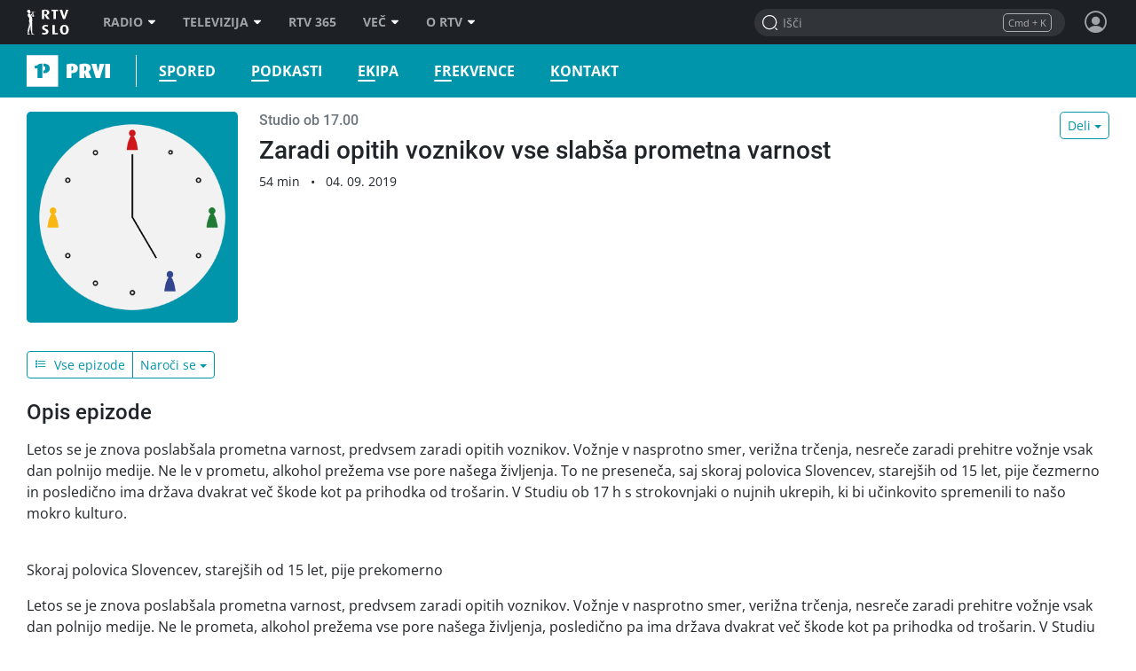

--- FILE ---
content_type: text/html; charset=UTF-8
request_url: https://prvi.rtvslo.si/podkast/studio-ob-1700/87/174635974
body_size: 34820
content:
<!DOCTYPE html>
<html lang="sl">

<head>
  <meta charset="utf-8">
  <meta http-equiv="X-UA-Compatible" content="IE=edge" />
  <meta name="viewport" content="width=device-width, initial-scale=1, maximum-scale=1, user-scalable=no, shrink-to-fit=no, viewport-fit=cover">
  <link rel="manifest" href="https://img.rtvslo.si/_static/novi/bootstrap/public/themes/raprvi/icons/site.webmanifest">
  <meta name="application-name" content="Prvi">
  <meta name="author" content="RTV Slovenija">

  
  
            <link rel="apple-touch-icon" sizes="180x180" href="https://img.rtvslo.si/_static/novi/bootstrap/public/themes/raprvi/icons/apple-touch-icon.png">
      
  
            <link rel="icon" type="image/png" href="https://img.rtvslo.si/_static/novi/bootstrap/public/themes/raprvi/icons/favicon-32x32.png" sizes="32x32">
            <link rel="icon" type="image/png" href="https://img.rtvslo.si/_static/novi/bootstrap/public/themes/raprvi/icons/favicon-16x16.png" sizes="16x16">
      
  <meta rel="shortcut icon" href="https://img.rtvslo.si/_static/novi/bootstrap/public/themes/raprvi/icons/favicon.ico">
  <link rel="mask-icon" href="" color="">
  <meta name="theme-color" content="#0095AA">
  <meta name="msapplication-TileColor" content="#5bbad5">
  <meta name="msapplication-TileImage" content="">
  <meta name="msapplication-config" content="">

  <meta name="mobile-web-app-capable" content="yes">
  <meta name="apple-mobile-web-app-status-bar-style" content="black-translucent">
  <meta name="apple-mobile-web-app-title" content="Prvi">
  
      
  
  <title>Prvi &bull; Studio ob 17.00 &bull; Zaradi opitih voznikov vse slabša prometna varnost</title>
  

  <meta name="headline" content="Prvi &amp;bull; Studio ob 17.00 &amp;bull; Zaradi opitih voznikov vse slabša prometna varnost">
<meta name="keywords" content="informacije, radio, glasba, kultura, umetnost, zabava">
<meta name="title" content="Zaradi opitih voznikov vse slabša prometna varnost">
<meta name="description" content="Letos se je znova poslabšala prometna varnost, predvsem zaradi opitih voznikov. Vožnje v nasprotno smer, verižna trčenja, nesreče zaradi prehitre vožnje vsak dan polnijo medije. Ne le v prometu, alkohol prežema vse pore našega življenja. To ne preseneča, saj skoraj polovica Slovencev, starejših od 15 let, pije čezmerno in posledično ima država dvakrat več škode kot pa prihodka od trošarin. V Studiu ob 17 h s strokovnjaki o nujnih ukrepih, ki bi učinkovito spremenili to našo mokro kulturo. 

">
<link rel="image_src" href="https://img.rtvcdn.si/_up/ava/ava_misc/show_logos/87/studio17_1.jpg">

<meta property="og:title" content="Zaradi opitih voznikov vse slabša prometna varnost">
<meta property="og:type" content="video.other">
<meta property="og:url" content="https://prvi.rtvslo.si/podkast/studio-ob-1700/87/174635974">
<meta property="og:image" content="https://img.rtvcdn.si/_up/ava/ava_misc/show_logos/87/studio17_1.jpg">
<meta property="og:description" content="Letos se je znova poslabšala prometna varnost, predvsem zaradi opitih voznikov. Vožnje v nasprotno smer, verižna trčenja, nesreče zaradi prehitre vožnje vsak dan polnijo medije. Ne le v prometu, alkohol prežema vse pore našega življenja. To ne preseneča, saj skoraj polovica Slovencev, starejših od 15 let, pije čezmerno in posledično ima država dvakrat več škode kot pa prihodka od trošarin. V Studiu ob 17 h s strokovnjaki o nujnih ukrepih, ki bi učinkovito spremenili to našo mokro kulturo. 

">
<meta property="og:site_name" content="Prvi">

<meta name="twitter:card" content="summary_large_image">
<meta name="twitter:site" content="@rtvslo">
<meta name="twitter:title" content="Zaradi opitih voznikov vse slabša prometna varnost">
<meta name="twitter:description" content="Letos se je znova poslabšala prometna varnost, predvsem zaradi opitih voznikov. Vožnje v nasprotno smer, verižna trčenja, nesreče zaradi prehitre vožnje vsak dan polnijo medije. Ne le v prometu, alkohol prežema vse pore našega življenja. To ne preseneča, saj skoraj polovica Slovencev, starejših od 15 let, pije čezmerno in posledično ima država dvakrat več škode kot pa prihodka od trošarin. V Studiu ob 17 h s strokovnjaki o nujnih ukrepih, ki bi učinkovito spremenili to našo mokro kulturo. 

">
<meta name="twitter:image:src" content="https://img.rtvcdn.si/_up/ava/ava_misc/show_logos/87/studio17_1.jpg">

  <script type="application/ld+json">
{
        "@context": "https://schema.org",
        "@type": "VideoObject",
        "name": "Zaradi opitih voznikov vse slabša prometna varnost",
        "description": "Letos se je znova poslabšala prometna varnost, predvsem zaradi opitih voznikov. Vožnje v nasprotno smer, verižna trčenja, nesreče zaradi prehitre vožnje vsak dan polnijo medije. Ne le v prometu, alkohol prežema vse pore našega življenja. To ne preseneča, saj skoraj polovica Slovencev, starejših od 15 let, pije čezmerno in posledično ima država dvakrat več škode kot pa prihodka od trošarin. V Studiu ob 17 h s strokovnjaki o nujnih ukrepih, ki bi učinkovito spremenili to našo mokro kulturo. 

",
        "thumbnailUrl": [
          "https://img.rtvcdn.si/_up/ava/ava_misc/show_logos/87/studio17_1.jpg"
        ],
        "uploadDate": "2019-09-04T17:59:58+01:00",
        "duration": "PT54M58S",
        "embedUrl": "https://prvi.rtvslo.si/podkast/studio-ob-1700/87/174635974",
        "expires": "3001-01-01T00:00:00+01:00"
      }
  </script>


  <link rel="stylesheet" href="https://img.rtvslo.si/_static/r313/novi/bootstrap/dist/css/bootstrap.min.css?v=23-01-04">
  
    <link rel="stylesheet" href="https://img.rtvslo.si/_static/r313/novi/bootstrap/dist/css/rtvslo-theme-radio.min.css">
    
    <link rel="stylesheet" href="https://img.rtvslo.si/_static/r313/novi/bootstrap/dist/css/rtvslo-theme-raprvi.min.css">
    <link id="dark-mode-css" href="https://img.rtvslo.si/_static/r313/novi/bootstrap/dist/css/rtvslo-theme-dark.min.css" rel="stylesheet">
  <link id="dyslexic-css" data-href="https://img.rtvslo.si/_static/r313/novi/bootstrap/dist/css/rtvslo-theme-dyslexic.min.css" rel="stylesheet">

  
    <link rel="canonical" href="https://365.rtvslo.si/arhiv/studio-ob-17-00/174635974" />
  
  
</head>
<body class="raprvi" >
<script type="text/javascript">
    // Cookie helper
    var cookieHelper = {
        getCookie: function(name) {
            var value = "; " + document.cookie;
            var parts = value.split("; " + name + "=");
            if (parts.length == 2) return parts.pop().split(";").shift();
        },

        setCookie: function(name, value, days) {
            var d = new Date;
            d.setTime(d.getTime() + 24*60*60*1000*days);
            document.cookie = name + "=" + value + ";domain=.rtvslo.si;path=/;expires=" + d.toGMTString() + ";secure;";
        },

        deleteCookie: function(name) { cookieHelper.setCookie(name, '', -1); },

        cookieExist: function(cookieName) {
            if (document.cookie.split(';').filter(function(item) {
                return item.includes(cookieName + '=')
            }).length) {
                return true;
            }
            return false;
        }
    };
    // END: Cookie helper

    // Dark mode, Comments & Login
    if (document.cookie.indexOf('darkModeEnabled=true') != -1) document.body.classList.add('dark-mode');
    if (document.cookie.indexOf('showComments=true') != -1) document.body.classList.add('show-comments-enabled');
    if (document.cookie.indexOf('APISESSION_USER_ID') != -1) {
        document.body.classList.add('user-logged-in');
    } else {
        document.body.classList.add('user-logged-out');
    }
</script>
<div id="topbar">
    <div class="tbcontainer">
        <div class="tbrow">
            <div class="tbleft">
                <div id="tbtoplogo">
                    <a href="https://www.rtvslo.si" target="_blank" aria-label="RTV Slovenija">RTV SLO</a>
                </div>
                <ul id="tbtopmenu">
    <li>
        <a href="https://www.rtvslo.si/radio" aria-label="Radio">Radio<span class="tbarrow"></span></a>
        <div class="tbdropdown tbshift-90">
            <div class="tbgrid-50-50">
                <a class="tbicon-container" href="https://www.rtvslo.si/radio" target="_self" aria-label="Vstopna stran radijskega portala">
                    <div class="tbicon" style="width: 30px; height: 20px;">
                        <img class="inactive lazy-onhover" data-src="https://img.rtvslo.si/_static/novi/img/home.svg">
                        <img class="active lazy-onhover" data-src="https://img.rtvslo.si/_static/novi/img/home.svg">
                    </div>
                    <div class="tbicon-text">Vstopna stran</div>
                </a>
                <a class="tbicon-container" href="https://www.rtvslo.si/radio/vzivo" target="_self" aria-label="Radio v živo">
                    <div class="tbicon" style="width: 30px; height: 20px;">
                        <img class="inactive lazy-onhover" data-src="https://img.rtvslo.si/_static/novi/img/play.svg">
                        <img class="active lazy-onhover" data-src="https://img.rtvslo.si/_static/novi/img/play.svg">
                    </div>
                    <div class="tbicon-text">V živo</div>
                </a>
                <a class="tbicon-container" href="https://www.rtvslo.si/radio/spored" target="_self" aria-label=Radijski sporedi>
                    <div class="tbicon" style="width: 30px; height: 20px;">
                        <img class="inactive lazy-onhover" data-src="https://img.rtvslo.si/_static/novi/img/calendar.svg">
                        <img class="active lazy-onhover" data-src="https://img.rtvslo.si/_static/novi/img/calendar.svg">
                    </div>
                    <div class="tbicon-text">Spored</div>
                </a>
                <a class="tbicon-container" href="https://www.rtvslo.si/radio/podkasti/a" target="_self" aria-label="Podkasti">
                    <div class="tbicon" style="width: 30px; height: 20px;">
                        <img class="inactive lazy-onhover" data-src="https://img.rtvslo.si/_static/novi/img/podcast.svg">
                        <img class="active lazy-onhover" data-src="https://img.rtvslo.si/_static/novi/img/podcast.svg">
                    </div>
                    <div class="tbicon-text">Podkasti</div>
                </a>
                <hr>
                <a class="tbicon-container" href="https://prvi.rtvslo.si/" target="_blank" aria-label="Prvi">
                    <div class="tbicon" style="width: 30px; height: 30px;">
                        <img class="inactive lazy-onhover" data-src="https://img.rtvslo.si/_static/novi/img/radio/Prvi.svg">
                        <img class="active lazy-onhover" data-src="https://img.rtvslo.si/_static/novi/logo/RAS_PRVI_znak_CMYK.svg">
                    </div>
                    <div class="tbicon-text">Prvi</div>
                </a>
                <a class="tbicon-container" href="https://val202.rtvslo.si/" target="_blank" aria-label="Val 202">
                    <div class="tbicon" style="width: 30px; height: 30px;">
                        <img class="inactive lazy-onhover" data-src="https://img.rtvslo.si/_static/novi/img/radio/Val202.svg">
                        <img class="active lazy-onhover" data-src="https://img.rtvslo.si/_static/novi/logo/RAS_VAL202_znak_CMYK.svg">
                    </div>
                    <div class="tbicon-text">Val 202</div>
                </a>
                <a class="tbicon-container" href="https://ars.rtvslo.si/" target="_blank" aria-label="Ars">
                    <div class="tbicon" style="width: 30px; height: 30px;">
                        <img class="inactive lazy-onhover" data-src="https://img.rtvslo.si/_static/novi/img/radio/Ars.svg">
                        <img class="active lazy-onhover" data-src="https://img.rtvslo.si/_static/novi/logo/RAS_ARS_znak_CMYK.svg">
                    </div>
                    <div class="tbicon-text">Ars</div>
                </a>
                <a class="tbicon-container" href="https://radiosi.rtvslo.si/" target="_blank" aria-label="Radio Si">
                    <div class="tbicon" style="width: 30px; height: 30px;">
                        <img class="inactive lazy-onhover" data-src="https://img.rtvslo.si/_static/novi/img/radio/RadioSi.svg">
                        <img class="active lazy-onhover" data-src="https://img.rtvslo.si/_static/novi/logo/RAS_RADIOSi_znak_CMYK.svg">
                    </div>
                    <div class="tbicon-text">Radio Si</div>
                </a>
                <a class="tbicon-container" href="https://radiomaribor.rtvslo.si" target="_blank" aria-label="Radio Maribor">
                    <div class="tbicon" style="width: 30px; height: 30px;">
                        <img class="inactive lazy-onhover" data-src="https://img.rtvslo.si/_static/novi/img/radio/RadioMaribor.svg">
                        <img class="active lazy-onhover" data-src="https://img.rtvslo.si/_static/novi/logo/RAS_RA_MB_znak_CMYK.svg">
                    </div>
                    <div class="tbicon-text">Radio Maribor</div>
                </a>
                <a class="tbicon-container" href="https://radiokoper.rtvslo.si" target="_blank" aria-label="Radio Koper">
                    <div class="tbicon" style="width: 30px; height: 30px;">
                        <img class="inactive lazy-onhover" data-src="https://img.rtvslo.si/_static/novi/img/radio/RadioKoperCapodistria.svg">
                        <img class="active lazy-onhover" data-src="https://img.rtvslo.si/_static/novi/logo/RAS_RA_KP_znak_CMYK.svg">
                    </div>
                    <div class="tbicon-text">Radio Koper</div>
                </a>
                <a class="tbicon-container" href="https://radiocapodistria.rtvslo.si" target="_blank" aria-label="Radio Capodistria">
                    <div class="tbicon" style="width: 30px; height: 30px;">
                        <img class="inactive lazy-onhover" data-src="https://img.rtvslo.si/_static/novi/img/radio/RadioKoperCapodistria.svg">
                        <img class="active lazy-onhover" data-src="https://img.rtvslo.si/_static/novi/logo/RAS_RA_CP_znak_CMYK.svg">
                    </div>
                    <div class="tbicon-text">Radio Capodistria</div>
                </a>
                <a class="tbicon-container" href="https://mmr.rtvslo.si" target="_blank" aria-label="MMR">
                    <div class="tbicon" style="width: 30px; height: 30px;">
                        <img class="inactive lazy-onhover" data-src="https://img.rtvslo.si/_static/novi/img/radio/MMR.svg">
                        <img class="active lazy-onhover" data-src="https://img.rtvslo.si/_static/novi/logo/RAS_MMR_znak_CMYK.svg">
                    </div>
                    <div class="tbicon-text">MMR</div>
                </a>
            </div>
        </div>
    </li>
    <li>
        <a href="https://www.rtvslo.si/tv" aria-label="Televizija">Televizija<span class="tbarrow"></span></a>
        <div class="tbdropdown tbshift-90">
            <div class="tbgrid-100">
                <a class="tbicon-container" href="https://www.rtvslo.si/tv" target="_self" aria-label="Vstopna stran televizijskega portala">
                    <div class="tbicon" style="width: 30px; height: 20px;">
                        <img class="inactive lazy-onhover" data-src="https://img.rtvslo.si/_static/novi/img/home.svg">
                        <img class="active lazy-onhover" data-src="https://img.rtvslo.si/_static/novi/img/home.svg">
                    </div>
                    <div class="tbicon-text">Vstopna stran</div>
                </a>
                <a class="tbicon-container" href="https://www.rtvslo.si/tv/vzivo/tvs1" target="_self" aria-label="V živo">
                    <div class="tbicon" style="width: 30px; height: 20px;">
                        <img class="inactive lazy-onhover" data-src="https://img.rtvslo.si/_static/novi/img/play.svg">
                        <img class="active lazy-onhover" data-src="https://img.rtvslo.si/_static/novi/img/play.svg">
                    </div>
                    <div class="tbicon-text">V živo</div>
                </a>
                <a class="tbicon-container" href="https://www.rtvslo.si/tv/spored/tvs1" target="_self" aria-label="Spored">
                    <div class="tbicon" style="width: 30px; height: 20px;">
                        <img class="inactive lazy-onhover" data-src="https://img.rtvslo.si/_static/novi/img/calendar.svg">
                        <img class="active lazy-onhover" data-src="https://img.rtvslo.si/_static/novi/img/calendar.svg">
                    </div>
                    <div class="tbicon-text">Spored</div>
                </a>
                <a class="tbicon-container" href="https://www.rtvslo.si/tv/oddaje" target="_self" aria-label="Oddaje A-Ž">
                    <div class="tbicon" style="width: 30px; height: 20px;">
                        <img class="inactive lazy-onhover" data-src="https://img.rtvslo.si/_static/novi/img/film.svg">
                        <img class="active lazy-onhover" data-src="https://img.rtvslo.si/_static/novi/img/film.svg">
                    </div>
                    <div class="tbicon-text">Oddaje A-Ž</div>
                </a>
                <a class="tbicon-container" href="https://www.rtvslo.si/tv/sodelujte-v-oddajah-in-se-potegujte-za-zanimive-nagrade/700324" target="_self" aria-label="Sodelujte">
                    <div class="tbicon" style="width: 30px; height: 20px;">
                        <img class="inactive lazy-onhover" data-src="https://img.rtvslo.si/_static/novi/img/compass.svg">
                        <img class="active lazy-onhover" data-src="https://img.rtvslo.si/_static/novi/img/compass.svg">
                    </div>
                    <div class="tbicon-text">Sodelujte</div>
                </a>
            </div>
        </div>
    </li>
    <li>
        <a href="https://365.rtvslo.si" target="_blank" aria-label="RTV 365">RTV 365</a>
    </li>
    <li>
        <a href="javascript:void(0);" aria-label="Več">Več<span class="tbarrow"></span></a>
        <div class="tbdropdown tbshift-90">
            <div class="tbgrid-50-50">
                <a class="tbicon-container" href="https://365.rtvslo.si" title="RTV 365">
                    <div class="tbicon" style="width: 30px; height: 30px;">
                        <img class="inactive lazy-onhover" data-src="https://img.rtvslo.si/_static/novi/bootstrap/public/img/ico-365-b.png">
                        <img class="active lazy-onhover" data-src="https://img.rtvslo.si/_static/novi/bootstrap/public/img/ico-365-a.png">
                    </div>
                    <div class="tbicon-text">RTV 365</div>
                </a>
                <a class="tbicon-container" onclick="window.open('https://teletext.rtvslo.si/100/1','','width=500,height=732'); return false;" href="javascript:void(O);" title="Teletekst">
                    <div class="tbicon" style="width: 33px; height: 17px;">
                        <img class="inactive lazy-onhover" data-src="https://img.rtvslo.si/_static/novi/bootstrap/public/img/ico-TTX-b.png" />
                        <img class="active lazy-onhover" data-src="https://img.rtvslo.si/_static/novi/bootstrap/public/img/ico-TTX-a.png" />
                    </div>
                    <div class="tbicon-text">Teletekst</div>
                </a>
                <a class="tbicon-container" href="https://ziv-zav.rtvslo.si" target="_blank" title="Živ žav">
                    <div class="tbicon" style="width: 28px; height: 28px;">
                        <img class="inactive lazy-onhover" data-src="https://img.rtvslo.si/_static/novi/bootstrap/public/img/ico-zivzav-b.png" />
                        <img class="active lazy-onhover" data-src="https://img.rtvslo.si/_static/novi/bootstrap/public/img/ico-zivzav-a.png" />
                    </div>
                    <div class="tbicon-text">Živ žav</div>
                </a>
                <a class="tbicon-container" href="https://cist-hudo.rtvslo.si" target="_blank" title="Čist hudo">
                    <div class="tbicon" style="margin:0 6px; width: 18px; height: 25px;">
                        <img class="inactive lazy-onhover" data-src="https://img.rtvslo.si/_static/novi/bootstrap/public/img/ico-cisthudo-b.png" />
                        <img class="active lazy-onhover" data-src="https://img.rtvslo.si/_static/novi/bootstrap/public/img/ico-cisthudo-a.png" />
                    </div>
                    <div class="tbicon-text">Čist hudo</div>
                </a>
                <a class="tbicon-container" href="https://skit.rtvslo.si" target="_blank" title="Skit">
                    <div class="tbicon" style="width: 33px; height: 13px;">
                        <img class="inactive lazy-onhover" data-src="https://img.rtvslo.si/_static/novi/bootstrap/public/img/ico-skit-b.png" />
                        <img class="active lazy-onhover" data-src="https://img.rtvslo.si/_static/novi/bootstrap/public/img/ico-skit-a.png" />
                    </div>
                    <div class="tbicon-text">Skit</div>
                </a>
                <a class="tbicon-container" href="https://www.rtvslo.si/mojageneracija" title="Moja generacija">
                    <div class="tbicon" style="width: 39px; height: 17px;">
                        <img class="inactive lazy-onhover" data-src="https://img.rtvslo.si/_static/novi/bootstrap/public/img/ico-MG-b.png" />
                        <img class="active lazy-onhover" data-src="https://img.rtvslo.si/_static/novi/bootstrap/public/img/ico-MG-a.png" />
                    </div>
                    <div class="tbicon-text" style="padding-left:10px">Moja generacija</div>
                </a>
                <a class="tbicon-container" href="https://www.rtvslo.si/slovenci-za-mejo" title="Slovenci za mejo">
                    <div class="tbicon" style="width: 30px; height: 30px;">
                        <img class="inactive lazy-onhover" data-src="https://img.rtvslo.si/_static/novi/bootstrap/public/img/ico-Slovenci-za-mejo-b.png" />
                        <img class="active lazy-onhover" data-src="https://img.rtvslo.si/_static/novi/bootstrap/public/img/ico-Slovenci-za-mejo-a.png" />
                    </div>
                    <div class="tbicon-text">Slovenci za mejo</div>
                </a>
                <a class="tbicon-container" href="/parlamentarni" target="_blank" title="Parlamentarni portal">
                    <div class="tbicon" style="margin-left: 4px; margin-right: 4px; width: 25px; height: 25px;">
                      <img class="inactive lazy-onhover" data-src="//img.rtvslo.si/_static/novi/bootstrap/public/img/ico-parlamentarni-white.png" />
                      <img class="active lazy-onhover" data-src="//img.rtvslo.si/_static/novi/bootstrap/public/img/ico-parlamentarni-color.png" />
                    </div>
                    <div class="tbicon-text">Parlamentarni portal</div>
                </a>
                <a class="tbicon-container" href="https://www.rtvslo.si/dostopno" title="Dostopno">
                    <div class="tbicon" style="margin-left: 4px; width: 25px; height: 25px;">
                        <img class="inactive lazy-onhover" data-src="https://img.rtvslo.si/_static/novi/bootstrap/public/img/ico-dostopno-b.png" />
                        <img class="active lazy-onhover" data-src="https://img.rtvslo.si/_static/novi/bootstrap/public/img/ico-dostopno-a.png" />
                    </div>
                    <div class="tbicon-text">Dostopno</div>
                </a>
                <a class="tbicon-container" href="https://www.rtvslo.si/enostavno" title="Enostavno">
                    <div class="tbicon" style="margin-left: 4px; width: 25px; height: 25px;">
                        <img class="inactive lazy-onhover" data-src="https://img.rtvslo.si/_static/novi/bootstrap/public/img/ico-enostavno-b.png" />
                        <img class="active lazy-onhover" data-src="https://img.rtvslo.si/_static/novi/bootstrap/public/img/ico-enostavno-a.png" />
                    </div>
                    <div class="tbicon-text">Enostavno</div>
                </a>
                <a class="tbicon-container" href="https://www.rtvslo.si/tv/otroski/izodrom" target="_blank" title="Izodrom">
                    <div class="tbicon" style="width: 30px; height: 30px;">
                      <img class="inactive lazy-onhover" data-src="//img.rtvslo.si/_static/novi/bootstrap/public/img/ico-Izodrom-b.png" />
                      <img class="active lazy-onhover" data-src="//img.rtvslo.si/_static/novi/bootstrap/public/img/ico-Izodrom-a.png" />
                    </div>
                    <div class="tbicon-text">Izodrom</div>
                </a>
                <a class="tbicon-container" href="https://govornipomocnik.rtvslo.si/" target="_blank" title="Govorni pomočnik">
                    <div class="tbicon" style="width: 30px; height: 30px;">
                        <img class="inactive lazy-onhover" data-src="//img.rtvslo.si/_static/novi/bootstrap/public/img/ico-GP-b.png" />
                        <img class="active lazy-onhover" data-src="//img.rtvslo.si/_static/novi/bootstrap/public/img/ico-GP-a.png" />
                    </div>
                    <div class="tbicon-text">Govorni pomočnik</div>
                </a>
                <hr />
                <a class="tbicon-container" href="https://zkp.rtvslo.si" target="_blank" title="Založba ZKP">
                    <div class="tbicon" style="width: 29px; height: 20px;">
                        <img class="inactive lazy-onhover" data-src="https://img.rtvslo.si/_static/novi/logo/sm_ZKP-white.png" />
                        <img class="active lazy-onhover" data-src="https://img.rtvslo.si/_static/novi/logo/sm_ZKP-color.png" />
                    </div>
                    <div class="tbicon-text">Založba ZKP</div>
                </a>
                <a class="tbicon-container" href="https://www.rtvslo.si/varuhinja" target="_blank" title="Varuhinja">
                    <div class="tbicon" style="width: 30px; height: 30px;">
                      <img class="inactive lazy-onhover" data-src="//img.rtvslo.si/_static/novi/bootstrap/public/img/ico-Varuh-b.png" />
                      <img class="active lazy-onhover" data-src="//img.rtvslo.si/_static/novi/bootstrap/public/img/ico-Varuh-a.png" />
                    </div>
                    <div class="tbicon-text">Varuhinja</div>
                </a>
                <a class="tbicon-container" href="https://www.rtvslo.si/oz" title="Oddajniki in zveze">
                    <div class="tbicon" style="width: 50px; height: 23px;">
                        <img class="inactive lazy-onhover" data-src="https://img.rtvslo.si/_static/novi/bootstrap/public/img/ico-OZ-ab.png" />
                        <img class="active lazy-onhover" data-src="https://img.rtvslo.si/_static/novi/bootstrap/public/img/ico-OZ-ab.png" />
                    </div>
                    <div class="tbicon-text">Oddajniki in zveze</div>
                </a>
                <a class="tbicon-container" href="http://glasbenaprodukcija.rtvslo.si/" target="_blank" title="Orkestri in zbori">
                    <div class="tbicon" style="width: 30px; height: 30px;">
                        <img class="inactive lazy-onhover" data-src="https://img.rtvslo.si/_static/novi/bootstrap/public/img/ico-OIZ-white.png" />
                        <img class="active lazy-onhover" data-src="https://img.rtvslo.si/_static/novi/bootstrap/public/img/ico-OIZ-color.png" />
                    </div>
                    <div class="tbicon-text">Orkestri in zbori</div>
                </a>
            </div>
        </div>
    </li>
    <li>
        <a href="https://www.rtvslo.si/rtv" target="_blank" aria-label="O RTV">O RTV<span class="tbarrow"></span></a>
        <div class="tbdropdown tbnopadding">
            <ul class="tbdropdownmenu">
                <li><a href="https://www.rtvslo.si/rtv/kdo-smo" aria-label="Kdo smo">Kdo smo</a></li>
                <li><a href="https://www.rtvslo.si/rtv/rtv-prispevek" aria-label="RTV-prispevek">RTV-prispevek</a></li>
                <li><a href="https://www.rtvslo.si/rtv/za-medije" aria-label="Za medije">Za medije</a></li>
                <li><a href="https://www.rtvslo.si/rtv/kontakti-in-informacije" aria-label="Kontakti in informacije">Kontakti in informacije</a></li>
                <li><a href="https://www.rtvslo.si/rtv/oglasevanje" aria-label="Oglaševanje">Oglaševanje</a></li>
                <li><a href="https://www.rtvslo.si/razpisi" aria-label=" Razpisi">Razpisi</a></li>
            </ul>
        </div>
    </li>
</ul>
            </div>
            <div class="tbright">
                <form class="tbheadersearchbox" onsubmit="livesearchQuery(this.q.value);return false;">
                    <input id="header-search-input" value="" name="q" type="search" placeholder="Išči" autocomplete="off">
                </form>
                <div class="header-profile user_loggend_out">
    <a href="javascript:void(0);" id="tbdesktopprofileicon" class="profile-img sign-in" aria-label="Profil in nastavitve">
        <span class="bottom-tooltip">Prijava</span>
    </a>
    <div class="tbprofiledropdown">
        <form action="https://www.rtvslo.si/prijava" method="POST">
            <input type="hidden" name="action" value="login">
            <div class="tbformgroup">
                <label for="user">Uporabniško ime:</label>
                <input type="text" class="tbformcontrol" id="user" name="user" aria-describedby="userHelp">
            </div>
            <div class="tbformgroup">
                <label for="pass">Geslo:</label>
                <input type="password" class="tbformcontrol" id="pass" name="pass">
            </div>
            <div class="tbformgroup">
                <button type="submit" class="tbbtn">Prijavi</button>
                <a href="https://www.rtvslo.si/registracija" class="register">Registracija</a>
            </div>
        </form>
        <a href="https://www.rtvslo.si/izgubljenogeslo" class="tblostpassword" title="Pozabljeno geslo?" aria-label="Pozabljeno geslo?">Pozabljeno geslo?</a>
        <a href="https://www.rtvslo.si/uporaba/uporabniski-racun-rtvslo-si/455921" class="tblostpassword" title="Več o uporabniškem računu?" aria-label="Več o uporabniškem računu?">Več o uporabniškem računu?</a>
        <div class="settings-list">
            <div class="setting">
                <span>Temni način</span>
                <label class="switch">
                    <input class="dark-mode-switch" type="checkbox">
                    <span class="slider"></span>
                </label>
            </div>
            <div class="setting">
                <span>Za dislektike</span>
                <label class="switch">
                    <input class="dyslexic-switch" type="checkbox">
                    <span class="slider"></span>
                </label>
            </div>
            <a href="https://www.rtvslo.si/mojrtv/nastavitve" class="setting">
                <span>Potisna obvestila</span>
                <span class="ml-auto d-flex align-items-center">
                    <span class="icon-arrow2"></span>
                </span>
            </a>
            <a href="https://www.rtvslo.si/sso" class="setting">
                <span>TV aplikacija</span>
                <span class="ml-auto d-flex align-items-center">
                    <span class="small text-muted mr-2">prijava</span>
                    <span class="icon-arrow2"></span>
                </span>
            </a>
        </div>
    </div>
</div>

<div class="header-profile user_loggend_in">
    <a href="javascript:void(0);" id="user_loggend_in_avatar" class="profile-img" aria-hidden="true"></a>
    <div class="tbprofiledropdown">
        <h2 id="user_loggend_in_name"></h2>
        <a href="https://www.rtvslo.si/odjava" class="tbbtn" title="Odjava" aria-label="Odjava">Odjava</a>
        <a href="https://www.rtvslo.si/racun" class="tbbtn" title="Uporabniški račun" aria-label="Uporabniški račun"><span class="icon-cog mr-2"></span>Profil</a>
        <div class="settings-list">
            <div class="setting">
                <span>Temni način</span>
                <label class="switch">
                    <input class="dark-mode-switch" type="checkbox">
                    <span class="slider"></span>
                </label>
            </div>
            <div class="setting">
                <span>Za dislektike</span>
                <label class="switch">
                    <input class="dyslexic-switch" type="checkbox">
                    <span class="slider"></span>
                </label>
            </div>
            <a href="https://www.rtvslo.si/mojrtv/nastavitve" class="setting">
                <span>Potisna obvestila</span>
                <span class="ml-auto d-flex align-items-center">
                    <span class="icon-arrow2"></span>
                </span>
            </a>
            <a href="https://www.rtvslo.si/sso" class="setting">
                <span>TV aplikacija</span>
                <span class="ml-auto d-flex align-items-center">
                    <span class="small text-muted mr-2">prijava</span>
                    <span class="icon-arrow2"></span>
                </span>
            </a>
        </div>
    </div>
</div>
            </div>
        </div>
    </div>
    <div id="search-results-drawer" class="search-results">
    <div class="container">
        <div class="row justify-content-center">
            <div class="col-12">
                <div id="search-results-type-selector" class="d-flex justify-content-center my-2 mt-lg-3 btn-group" aria-label="Filtriraj rezultate po sekcijah">
                    <a class="btn btn-pill btn-outline-primary btn-sm" data-type="radio" href="javascript:void(0);" title="Posnetki">Posnetki</a>
                    <a class="btn btn-pill btn-outline-primary btn-sm" data-type="news" href="javascript:void(0);" title="Članki">Članki</a>
                </div>
            </div>

            <div class="col-md-12 mobile-content-scroll">

                <div id="results-drawer-loader" class="loader blue-raprvi"></div>

                <div id="results-drawer-container" aria-label="Rezultati hitrega iskanja">

                    <!-- Default drawer template-->
                    <div class="row d-none" id="default-drawer-template">
                        <div class="col-12">
                            <h3 class="search-section-title funky-font">Rezultati iskanja</h3>
                            <div id="results-drawer-articles-news" class="row">
                                <i class="muted">Brez zadetkov.</i>
                            </div>
                        </div>
                    </div>
                    <!-- END: Default drawer template-->

                    <!-- ORG drawer template-->
                    <div class="row d-none" id="org-drawer-template">
                        <div class="col-12">
                            <h3 class="search-section-title d-none d-md-block funky-font">Rezultati iskanja</h3>
                            <div id="results-drawer-articles-org" class="row">
                                <i class="muted">Brez zadetkov.</i>
                            </div>
                        </div>
                    </div>
                    <!-- END: ORG drawer template-->

                    <!-- TV drawer template-->
                    <div class="row d-none" id="tv-drawer-template">
                        <div class="col-12">
                            <h3 class="search-section-title d-none d-md-block funky-font">Rezultati iskanja</h3>
                            <div id="results-drawer-tv" class="row">
                                <div class="col-12">
                                    <i class="muted">Brez zadetkov.</i>
                                </div>
                            </div>
                        </div>
                    </div>
                    <!-- END: TV drawer template-->

                    <!-- Radio drawer template-->
                    <div class="row d-none" id="radio-drawer-template">
                        <div class="col-12">
                            <h3 class="search-section-title d-none d-md-block funky-font">Rezultati iskanja</h3>
                            <div id="results-drawer-radio" class="row">
                                <div class="col-12">
                                    <i class="muted">Brez zadetkov.</i>
                                </div>
                            </div>
                        </div>
                    </div>
                    <!-- END: Radio drawer template-->

                    <button class="float-right btn btn-sm btn-outline-primary" onclick="mobile ? livesearchQuery(document.querySelector('input#full-header-search-input').value) : livesearchQuery(document.querySelector('input#header-search-input').value);">Več zadetkov<span class="ml-2 icon-arrow-right"></span></button>
                </div>
            </div>
        </div>
    </div>
</div>
</div>

<div id="main-bar">
    <div class="top-container">
        <div class="row">
            <div class="col-12 d-flex align-items-center">
                <div id="standalone-back-button" role="button" aria-label="Nazaj"></div>
                <div id="menu-logo">
                    <a href="/" aria-label="Prvi">Prvi</a>
                                        <a class="rtvslo-link-map" href="https://www.rtvslo.si" aria-label="RTV Slovenija"></a>
                </div>
                
    <ul id="main-menu">

                <li class=" ">
                    <a href="/spored" target="_self" aria-label="Spored">



Spored
                    </a>
                </li>

                <li class=" ">
                    <a href="/podkasti" target="_self" aria-label="Podkasti">



Podkasti
                    </a>
                </li>

                <li class=" ">
                    <a href="/ekipa" target="_self" aria-label="Ekipa">



Ekipa
                    </a>
                </li>

                <li class=" ">
                    <a href="/frekvence" target="_self" aria-label="Frekvence">



Frekvence
                    </a>
                </li>

                <li class=" ">
                    <a href="/kontakt" target="_self" aria-label="Kontakt">



Kontakt
                    </a>
                </li>
    </ul>

                <div class="full-header-search-box">
    <div class="header-search-box-title">Iskanje</div>
    <form class="header-search-box" onsubmit="livesearchQuery(this.q.value);return false;">
        <input
            id="full-header-search-input"
            name="q"
            type="search"
            placeholder="Išči"
            value=""
            data-livesearch="true"
            data-client-id="81d07efb279cdabc53d8f497a617dda0"
            data-radio-source="ra1"
            data-news-section="406"
            data-show-icon="false"
            data-request-show="false"
            data-current-type-selector="radio"
            data-archive-url="/iskalnik?t=news&q="
            data-radio-query-url="/iskalnik?t=ava&q="
            data-news-query-url="/iskalnik?t=news&q="
            data-audio-archive-link="/podkast/"
            data-video-archive-link=""
            data-show-only-media-type="audio"
            data-disable-keywords="true"
            data-show-max="4"
            data-show-max-history="4"
            autocomplete="off">
        <button type="submit" value="Submit" aria-label="Potrdi"></button>
        <div class="header-search-box-close" role="button" aria-label="Zapri"></div>
    </form>
</div>
<script>
    var config = {"page":"card","pageType":"player","siteName":"Prvi &bull; Studio ob 17.00 &bull; Zaradi opitih voznikov vse slab\u0161a prometna varnost","canonicalUrl":"https:\/\/365.rtvslo.si\/arhiv\/studio-ob-17-00\/174635974","siteConfig":{"siteName":"Prvi","siteLanguage":"sl","siteImage":"https:\/\/prvi.rtvslo.si\/radio\/prvi\/share.jpg","siteDescription":"Prvi. Najbolj informativni program Radia Slovenija. Poglobljene vsebine, dru\u017ebeno aktualno dogajanje in najve\u010d slovenske glasbe.","key":"prvi","apiAvaKey":"ra1","stationId":"ra.a1","scheduleChannel":"RA1","bodyClass":"raprvi","themeColor":{"hex":"#0095AA","class":"blue-raprvi","borderColor":"--blue-raprvi"},"generalCSS":"rtvslo-theme-radio.min.css","themeCSS":"rtvslo-theme-raprvi.min.css","siteUrl":"https:\/\/prvi.rtvslo.si","adminGroupId":91,"meta":{"applicationName":"Prvi","author":"RTV Slovenija","msapplicationTileColor":"#5bbad5","msapplicationTileImage":"","msapplicationConfig":"","appleTouchIcon":[{"size":"180x180","link":"https:\/\/img.rtvslo.si\/_static\/novi\/bootstrap\/public\/themes\/raprvi\/icons\/apple-touch-icon.png"}],"safariPinnedTab":[{"link":"\/icons\/safari-pinned-tab.svg","color":"#5bbad5"}],"appleMobileWebApp":{"capable":"yes","statusBarStyle":"black-translucent","title":"Prvi","splashScreens":[{"media":"(device-width: 1024px) and (device-height: 1366px) and (-webkit-device-pixel-ratio: 2) and (orientation: portrait)","link":"https:\/\/img.rtvslo.si\/_static\/novi\/bootstrap\/public\/themes\/raprvi\/splash-screens\/apple-splash-2048-2732.png"},{"media":"(device-width: 1024px) and (device-height: 1366px) and (-webkit-device-pixel-ratio: 2) and (orientation: landscape)","link":"https:\/\/img.rtvslo.si\/_static\/novi\/bootstrap\/public\/themes\/raprvi\/splash-screens\/apple-splash-2732-2048.png"},{"media":"(device-width: 834px) and (device-height: 1194px) and (-webkit-device-pixel-ratio: 2) and (orientation: portrait)","link":"https:\/\/img.rtvslo.si\/_static\/novi\/bootstrap\/public\/themes\/raprvi\/splash-screens\/apple-splash-1668-2388.png"},{"media":"(device-width: 834px) and (device-height: 1194px) and (-webkit-device-pixel-ratio: 2) and (orientation: landscape)","link":"https:\/\/img.rtvslo.si\/_static\/novi\/bootstrap\/public\/themes\/raprvi\/splash-screens\/apple-splash-2388-1668.png"},{"media":"(device-width: 768px) and (device-height: 1024px) and (-webkit-device-pixel-ratio: 2) and (orientation: portrait)","link":"https:\/\/img.rtvslo.si\/_static\/novi\/bootstrap\/public\/themes\/raprvi\/splash-screens\/apple-splash-1536-2048.png"},{"media":"(device-width: 768px) and (device-height: 1024px) and (-webkit-device-pixel-ratio: 2) and (orientation: landscape)","link":"https:\/\/img.rtvslo.si\/_static\/novi\/bootstrap\/public\/themes\/raprvi\/splash-screens\/apple-splash-2048-1536.png"},{"media":"(device-width: 834px) and (device-height: 1112px) and (-webkit-device-pixel-ratio: 2) and (orientation: portrait)","link":"https:\/\/img.rtvslo.si\/_static\/novi\/bootstrap\/public\/themes\/raprvi\/splash-screens\/apple-splash-1668-2224.png"},{"media":"(device-width: 834px) and (device-height: 1112px) and (-webkit-device-pixel-ratio: 2) and (orientation: landscape)","link":"https:\/\/img.rtvslo.si\/_static\/novi\/bootstrap\/public\/themes\/raprvi\/splash-screens\/apple-splash-2224-1668.png"},{"media":"(device-width: 810px) and (device-height: 1080px) and (-webkit-device-pixel-ratio: 2) and (orientation: portrait)","link":"https:\/\/img.rtvslo.si\/_static\/novi\/bootstrap\/public\/themes\/raprvi\/splash-screens\/apple-splash-1620-2160.png"},{"media":"(device-width: 810px) and (device-height: 1080px) and (-webkit-device-pixel-ratio: 2) and (orientation: landscape)","link":"https:\/\/img.rtvslo.si\/_static\/novi\/bootstrap\/public\/themes\/raprvi\/splash-screens\/apple-splash-2160-1620.png"},{"media":"(device-width: 428px) and (device-height: 926px) and (-webkit-device-pixel-ratio: 3) and (orientation: portrait)","link":"https:\/\/img.rtvslo.si\/_static\/novi\/bootstrap\/public\/themes\/raprvi\/splash-screens\/apple-splash-1284-2778.png"},{"media":"(device-width: 428px) and (device-height: 926px) and (-webkit-device-pixel-ratio: 3) and (orientation: landscape)","link":"https:\/\/img.rtvslo.si\/_static\/novi\/bootstrap\/public\/themes\/raprvi\/splash-screens\/apple-splash-2778-1284.png"},{"media":"(device-width: 390px) and (device-height: 844px) and (-webkit-device-pixel-ratio: 3) and (orientation: portrait)","link":"https:\/\/img.rtvslo.si\/_static\/novi\/bootstrap\/public\/themes\/raprvi\/splash-screens\/apple-splash-1170-2532.png"},{"media":"(device-width: 390px) and (device-height: 844px) and (-webkit-device-pixel-ratio: 3) and (orientation: landscape)","link":"https:\/\/img.rtvslo.si\/_static\/novi\/bootstrap\/public\/themes\/raprvi\/splash-screens\/apple-splash-2532-1170.png"},{"media":"(device-width: 375px) and (device-height: 812px) and (-webkit-device-pixel-ratio: 3) and (orientation: portrait)","link":"https:\/\/img.rtvslo.si\/_static\/novi\/bootstrap\/public\/themes\/raprvi\/splash-screens\/apple-splash-1125-2436.png"},{"media":"(device-width: 375px) and (device-height: 812px) and (-webkit-device-pixel-ratio: 3) and (orientation: landscape)","link":"https:\/\/img.rtvslo.si\/_static\/novi\/bootstrap\/public\/themes\/raprvi\/splash-screens\/apple-splash-2436-1125.png"},{"media":"(device-width: 414px) and (device-height: 896px) and (-webkit-device-pixel-ratio: 3) and (orientation: portrait)","link":"https:\/\/img.rtvslo.si\/_static\/novi\/bootstrap\/public\/themes\/raprvi\/splash-screens\/apple-splash-1242-2688.png"},{"media":"(device-width: 414px) and (device-height: 896px) and (-webkit-device-pixel-ratio: 3) and (orientation: landscape)","link":"https:\/\/img.rtvslo.si\/_static\/novi\/bootstrap\/public\/themes\/raprvi\/splash-screens\/apple-splash-2688-1242.png"},{"media":"(device-width: 414) and (device-height: 896px) and (-webkit-device-pixel-ratio: 2) and (orientation: portrait)","link":"https:\/\/img.rtvslo.si\/_static\/novi\/bootstrap\/public\/themes\/raprvi\/splash-screens\/apple-splash-828-1792.png"},{"media":"(device-width: 414px) and (device-height: 896px) and (-webkit-device-pixel-ratio: 2) and (orientation: landscape)","link":"https:\/\/img.rtvslo.si\/_static\/novi\/bootstrap\/public\/themes\/raprvi\/splash-screens\/apple-splash-1792-828.png"},{"media":"(device-width: 414px) and (device-height: 736px) and (-webkit-device-pixel-ratio: 3) and (orientation: portrait)","link":"https:\/\/img.rtvslo.si\/_static\/novi\/bootstrap\/public\/themes\/raprvi\/splash-screens\/apple-splash-1242-2208.png"},{"media":"(device-width: 414px) and (device-height: 736px) and (-webkit-device-pixel-ratio: 3) and (orientation: landscape)","link":"https:\/\/img.rtvslo.si\/_static\/novi\/bootstrap\/public\/themes\/raprvi\/splash-screens\/apple-splash-2208-1242.png"},{"media":"(device-width: 375px) and (device-height: 667px) and (-webkit-device-pixel-ratio: 2) and (orientation: portrait)","link":"https:\/\/img.rtvslo.si\/_static\/novi\/bootstrap\/public\/themes\/raprvi\/splash-screens\/apple-splash-750-1334.png"},{"media":"(device-width: 375px) and (device-height: 667px) and (-webkit-device-pixel-ratio: 2) and (orientation: landscape)","link":"https:\/\/img.rtvslo.si\/_static\/novi\/bootstrap\/public\/themes\/raprvi\/splash-screens\/apple-splash-1334-750.png"},{"media":"(device-width: 320px) and (device-height: 568px) and (-webkit-device-pixel-ratio: 2) and (orientation: portrait)","link":"https:\/\/img.rtvslo.si\/_static\/novi\/bootstrap\/public\/themes\/raprvi\/splash-screens\/apple-splash-640-1136.png"},{"media":"(device-width: 320px) and (device-height: 568px) and (-webkit-device-pixel-ratio: 2) and (orientation: landscape)","link":"https:\/\/img.rtvslo.si\/_static\/novi\/bootstrap\/public\/themes\/raprvi\/splash-screens\/apple-splash-1136-640.png"}]},"icon":[{"type":"image\/png","size":"32x32","link":"https:\/\/img.rtvslo.si\/_static\/novi\/bootstrap\/public\/themes\/raprvi\/icons\/favicon-32x32.png"},{"type":"image\/png","size":"16x16","link":"https:\/\/img.rtvslo.si\/_static\/novi\/bootstrap\/public\/themes\/raprvi\/icons\/favicon-16x16.png"}],"shortcutIcon":"https:\/\/img.rtvslo.si\/_static\/novi\/bootstrap\/public\/themes\/raprvi\/icons\/favicon.ico","manifest":"https:\/\/img.rtvslo.si\/_static\/novi\/bootstrap\/public\/themes\/raprvi\/icons\/site.webmanifest"},"menu":{"main":{"section":32,"item":9056},"mobile":[{"page":"home","title":"Domov","link":"\/","icon":"icon-home"},{"page":"live","title":"V \u017eivo","link":"\/v-zivo","icon":"icon-play"},{"page":"shows","title":"Podkasti","link":"\/podkasti","icon":"icon-podcast"},{"page":"schedule","title":"Spored","link":"\/spored","icon":"icon-calendar"},{"page":"static","title":"Kontakt","link":"\/kontakt","icon":"icon-info"}],"admin":{"section":15,"item":10155}},"quickSearch":{"placeholder":"I\u0161\u010di","client_id":"81d07efb279cdabc53d8f497a617dda0","radio_source":"ra1","news_section":406,"archive_url":"\/iskalnik?t=news&q=","radio_query_url":"\/iskalnik?t=ava&q=","news_query_url":"\/iskalnik?t=news&q=","audio_archive_link":"\/podkast\/","show_only_media_type":"audio"},"search":{"news":{"group":6,"query":18,"sectionId":406}},"matomo":{"id":"2"},"dotmetrics":{"id":"3713"},"gemius":{"title":"prvi.rtvslo.si","identifier":"bPzgJEeAv0NaMqPf70rA82YlXtE1Ny92bKrXqiEZZdn.17"},"smartocto":{"id":"2718"},"news":{"default":{"section_id":406}},"pages":{"musicSOS":{"app_id":1,"archive":{"title":"Podrobni seznami predvajanih skladb na Prvem programu, ki jih posredujemo avtorskim organizacijam.","link":"https:\/\/rtvslo.sharepoint.com\/:f:\/s\/Predvajanaglasba\/En4xZa4gra1EvYhjqOIuYKcBrrw5KxCfaBUghFeYr4qDSQ?e=jZ322K"}},"team":{"key":"radio_team_prvi"},"latest":{"WPId":341},"static":{"\/kontakt":{"article_id":628553},"\/narocilo-glasbene-cestitke":{"article_id":745893,"hide":true,"headingClass":"article-type-page"}}},"shows":{"WPId":341,"total_archive_shows":[173251217,173251451,173251491,173250921,173251216,173251633,173251509],"archiveWPId":374},"footer":{"logo":{"image":"https:\/\/img.rtvslo.si\/_static\/novi\/logo\/RAS_PRVI_znak_CMYK.svg","alt":"Radio Prvi"},"address":"<strong>Prvi program Radia Slovenija<\/strong><br>Tav\u010darjeva 17<br>1550 Ljubljana Slovenija","email":"prvi@rtvslo.si","social_networks":[{"type":"twitter","link":"https:\/\/twitter.com\/radioprvi"},{"type":"facebook","link":"https:\/\/www.facebook.com\/radioprvi"},{"type":"instagram","link":"https:\/\/www.instagram.com\/prvi_program\/"},{"type":"youtube","link":"https:\/\/www.youtube.com\/channel\/UCfB_wlYrW1zIP8FbTUiuC1Q"}],"title":"Prvi"},"is_development":false,"apiUrl":"https:\/\/api.rtvslo.si","staticUrl":"https:\/\/img.rtvslo.si"},"currentLink":"\/podkast\/studio-ob-1700\/87\/174635974"};
    var showSlug = '';
    switch (config.siteConfig.siteLanguage) {
        case 'en':
            showSlug = 'podcast';
            sectionSlug = 'articles';
            articleSlug = 'article';
            break;

        case 'it':
            showSlug = 'podcasts';
            sectionSlug = 'articoli';
            articleSlug = 'articolo';
            break;

        case 'hu':
            showSlug = 'podcastok';
            sectionSlug = 'cikkeket';
            articleSlug = 'cikk';
            break;

        case 'sl':
        default:
            showSlug = 'podkast';
            sectionSlug = 'clanki';
            articleSlug = 'clanek';
            break;
    }

    window._add_filter_liveSearchRequestAVA = (result) => {
        var domainUrl = window.location.protocol + '//' + window.location.hostname;

        result.showLink = result.showLinkBySource = domainUrl + '/' + showSlug + '/' + result.stub + '/' + result.showId;

        result.link = domainUrl + '/' + showSlug + '/' + result.stub + '/' + result.showId + '/' + result.id;
        return result;
    };

    window._add_filter_liveSearchRequestNews = (result) => {
        var domainUrl = window.location.protocol + '//' + window.location.hostname;
        var filterKey = '/prvi/';
        switch (config.siteConfig.key) {
            case 'val202':
                filterKey = '/val-202/';
                break;

            case 'radiokoper':
                filterKey = '/radio-koper/';
                break;

            case 'radiomaribor':
                filterKey = '/radio-maribor/';
                break;

            case 'radiosi':
                filterKey = '/radio-si/';
                break;

            case 'radiocapodistria':
                filterKey = '/capodistria/radio-capodistria/';
                break;

            case 'mmr':
                filterKey = '/mmr/hirek/';
                break;
        }
        var sectionLink = result.section.link.replace(filterKey, '');
        result.section.link = domainUrl + '/' + sectionSlug + '/' + sectionLink + result.section.id;

        var articleLinkArray = result.link.split("/").slice(-3);
        var articleLink = articleLinkArray.join("/");
        result.link = domainUrl + '/' + articleSlug + '/' + articleLink;

        return result;
    };
</script>
                <div id="right-menu" class="d-flex align-items-center ml-auto">
                    <div id="search-mobile-icon">
                        <span class="icon-search-outline" role="button" aria-label="Najdi na portalu"></span>
                    </div>
                    <div class="header-profile user_loggend_out">
                        <a href="#" class="profile-img sign-in" data-toggle="modal" data-target="#mobile-user-modal" role="button" aria-label="Prijava"></a>
                    </div>
                    <div class="header-profile user_loggend_in">
                        <a id="user_loggend_in_avatar_mobile" href="#" class="profile-img" data-toggle="modal" data-target="#mobile-user-modal-mobile" role="button" aria-label="Odjava"></a>
                    </div>
                    <!--
                    <div class="header-sub-site-selector" data-toggle="modal" data-target="#sub-site-modal" role="button" aria-label="Izberite med portali RTV Slovenija">
                        <span class="icon-dots-square-triple" data-content="Tukaj lahko izbirate med portali RTV Slovenija"></span>
                    </div>
                    -->
                </div>
            </div>
        </div>
    </div>
</div>

<!-- Article results template -->
  <div id="article-container-small-template" style="display: none;">
    <div class="article-container article-container-small">
      <div class="row">
        <div class="d-none d-md-block col-md-4 image">
          <a href="" tabindex="-1" class="image-link container-16-9 template-link">
            <img class="img-fluid template-image" src="">
          </a>
        </div>
        <div class="col-12 col-md-8 title">
          <h5 class="mb-1">
            <span class="template-icon"></span>
            <span class="news-cat"><a class="template-category-link" href="#"></a></span>
            <a class="template-link template-title" href=""></a>
          </h5>
          <p class="published template-published mb-1"></p>
          <p class="text-muted template-excerpt mb-0" style="line-height: 1.3; font-size: .75rem;"></p>
        </div>
      </div>
    </div>
  </div>
  <!-- END: Article results template -->

  <!-- Page results template -->
  <div id="page-container-small-template" style="display: none;">
    <div class="article-container article-container-small">
      <div class="row">
        <div class="d-none d-md-block col-md-4 image">
          <a href="" tabindex="-1" class="image-link container-16-9 template-link">
            <img class="img-fluid template-image" src="">
          </a>
        </div>
        <div class="col-12 col-md-8 title">
          <h5>
            <a class="template-link template-title" href=""></a>
          </h5>
        </div>
      </div>
    </div>
  </div>
  <!-- END: Page results template -->

  <!-- Keyword results template -->
  <div id="keywords-template" style="display: none;">
    <a href="" tabindex="-1" class="keyword"></a>
  </div>
  <!-- END: Keyword results template -->

  <!-- AVA results template -->
  <div id="ava-template" style="display: none;">
    <div class="article-container article-container-small col-md-6">
      <div class="row">
        <div class="d-none d-md-block col-md-4 image">
          <a href="" tabindex="-1" class="image-link image-container container-1-1 template-link has-media-meta">
            <div class="media-meta-time"></div>
            <div class="media-meta-icon"></div>
            <img class="img-fluid template-image" src="">
          </a>
        </div>
        <div class="col-12 col-md-8 title">
          <h5 class="mb-1">
            <span class="template-icon"></span>
            <span class="news-cat"><a class="template-category-link" href="#"></a></span>
            <a class="template-link template-title" href=""></a>
          </h5>
          <p class="published template-published"></p>
        </div>
      </div>
    </div>
  </div>
  <!-- END: AVA results template -->




	<div id="main-container" >


<div id="mobilePodcastPlayer" class="d-md-none no-gutters podcast-player-wrapper bottom-bg-gradient p-2">
    <div class="d-flex justify-content-center align-items-center pt-2 px-3">
        <div class="dropdown share-icons-container ml-auto" role="group">
    <button class="btn btn-sm btn-outline-primary dropdown-toggle rounded not-native-share" type="button" id="shareDropdown" data-toggle="dropdown" aria-haspopup="true" aria-expanded="false">Deli</button>
    <div class="dropdown-menu" aria-labelledby="shareDropdown" style="right: 0; left: auto;" tabindex="0">
        <a class="dropdown-item" onclick="javascript:window.open('https://www.facebook.com/sharer/sharer.php?u=https%3A%2F%2Fprvi.rtvslo.si%2Fpodkast%2Fstudio-ob-1700%2F87%2F174635974', '', 'menubar=no,toolbar=no,resizable=yes,scrollbars=yes,height=300,width=600');return false;"><span class="icon-facebook mr-2"></span>Facebook</a>
        <a class="dropdown-item" onclick="javascript:window.open('https://twitter.com/share?url=https%3A%2F%2Fprvi.rtvslo.si%2Fpodkast%2Fstudio-ob-1700%2F87%2F174635974&text=Studio ob 17.00, ', '', 'menubar=no,toolbar=no,resizable=yes,scrollbars=yes,height=300,width=600');return false;"><span class="icon-twitter mr-2"></span>Twitter</a>
        <a class="dropdown-item" onclick="javascript:location.href='mailto:?subject=Studio ob 17.00&amp;body=Vsakodnevna pogovorna radijska oddaja o aktualnih temah je zasnovana po načelu okrogle mize in edina tovrstna v slovenskem radiofonskem prostoru. https%3A%2F%2Fprvi.rtvslo.si%2Fpodkast%2Fstudio-ob-1700%2F87%2F174635974'"><span class="icon-email mr-2"></span>E-Mail</a>
    </div>
    <button type="button" class="btn btn-sm btn-outline-primary is-native-share" name="share" onclick="customNativeShare('Studio ob 17.00','Vsakodnevna pogovorna radijska oddaja o aktualnih temah je zasnovana po načelu okrogle mize in edina tovrstna v slovenskem radiofonskem prostoru.','https%3A%2F%2Fprvi.rtvslo.si%2Fpodkast%2Fstudio-ob-1700%2F87%2F174635974')">Deli<span class="icon-share ml-2"></span></a>
</div>
                <!--<a href="/podkast/studio-ob-1700/87/174635974" class="colored-text white" aria-label="Zapri predvajalnik">
            <span class="icon-arrow2-left" aria-hidden="true" style="font-size: 22px;"></span>
        </a>
        <a href="javascript:void(0)" class="ml-auto colored-text white" aria-label="Chromecast">
            <span class="icon-chromecast-outline" aria-hidden="true" style="font-size: 22px;"></span>
        </a>-->
    </div>
    <div style="flex: 1 1 auto; padding: 1rem 0.5rem 0rem 0.5rem; position: relative;">
        <div class="d-flex justify-content-center">
            <div class="podcast-player-image image-container container-1-1 rounded" data-large="https://img.rtvcdn.si/_up/ava/ava_misc/show_logos/87/logo.jpg" aria-hidden="true"></div>
        </div>
        <div class="h6 text-muted mt-4">
            <a href="/podkast/studio-ob-1700/87" class="text-muted">Studio ob 17.00</a>
        </div>
        <h1 class="h2 mt-2 podcast-modal-player-title"><span>Zaradi opitih voznikov vse slabša prometna varnost</span></h1>

        <p class="podcast-shows-number">
                    54 min
                    <span class="mx-2">&bull;</span>
                    
                        04. 09. 2019
                                                        </p>

        
            <div class="mt-4">
                <div id="mobilePodcastPlayerInstance" data-recording="174635974"></div>
            </div>

            <div id="custom-podcast-timer" class="custom-podcast-timer d-none">
                    <span id="custom-elapsed">00:00</span>
                    <span class="timer-separator">/</span>
                    <span id="custom-duration">54:00</span>
            </div>

            <!-- PLAYER CONTROLS -->
            <div class="podcast-modal-player-controls d-flex justify-content-between align-items-center my-3">

                <div class="font-size-sm pl-2" style="width:3em;">
                    <span id="podcast-icon-mute" class="icon-audio" style="font-size: 1.25rem;"></span>
                    <span id="podcast-icon-unmute" class="icon-audio-mute d-none" style="font-size: 1.25rem;"></span>
                </div>
                <div class="d-flex align-items-center">
                    <div id="podcast-icon-seek-ff" class="skip-back-btn d-flex justify-content-center align-items-center" role="button" tabindex="0" aria-label="Nazaj 30 sekund">
                        <svg xmlns="http://www.w3.org/2000/svg" xml:space="preserve" viewBox="0 0 32 32">
                            <path fill="currentColor" d="M3.1 16.5c0 7.1 5.8 12.9 12.9 12.9 6.8 0 12.4-5.3 12.8-12 0-.5-.4-.9-1-.9s-1 .4-1 .9c-.4 5.6-5.1 10-10.8 10-6 0-10.9-4.9-10.9-10.9S10 5.6 16 5.6c.8 0 1.6.1 2.4.3.5.1 1.1-.2 1.2-.7v-.4c-.1-.4-.4-.7-.8-.8-1-.2-1.9-.3-2.9-.3-7-.1-12.8 5.7-12.8 12.8z"></path>
                            <path fill="currentColor" d="M20.8 3.8c.5.4.5 1.2 0 1.6l-3.2 2.3c-.6.6-1.6.1-1.6-.7V2.3c0-.8 1-1.3 1.6-.8l3.2 2.3z"></path>
                        </svg>
                        <span>10</span>
                    </div>
                    <div class="mx-4" role="button" tabindex="0" aria-label="Predvajaj / Pavza">
                        <span id="podcast-icon-play" class="icon icon-play d-flex justify-content-center align-items-center text-white"></span>
                        <span id="podcast-icon-pause" class="icon icon-pause d-none justify-content-center align-items-center text-white"></span>
                    </div>
                    <div id="podcast-icon-seek-bb" class="skip-forward-btn d-flex justify-content-center align-items-center" role="button" tabindex="0" aria-label="Naprej 30 sekund">
                        <svg xmlns="http://www.w3.org/2000/svg" xml:space="preserve" viewBox="0 0 32 32">
                            <path fill="currentColor" d="M3.1 16.5c0 7.1 5.8 12.9 12.9 12.9 6.8 0 12.4-5.3 12.8-12 0-.5-.4-.9-1-.9s-1 .4-1 .9c-.4 5.6-5.1 10-10.8 10-6 0-10.9-4.9-10.9-10.9S10 5.6 16 5.6c.8 0 1.6.1 2.4.3.5.1 1.1-.2 1.2-.7v-.4c-.1-.4-.4-.7-.8-.8-1-.2-1.9-.3-2.9-.3-7-.1-12.8 5.7-12.8 12.8z"></path>
                            <path fill="currentColor" d="M20.8 3.8c.5.4.5 1.2 0 1.6l-3.2 2.3c-.6.6-1.6.1-1.6-.7V2.3c0-.8 1-1.3 1.6-.8l3.2 2.3z"></path>
                        </svg>
                        <span>10</span>
                    </div>
                </div>
                <div style="width:3em;">
                    <div class="dropdown font-size-xs">
                        
                        <a id="podcast-speed-value" href="javascript:new BottomDrawerModal('Hitrost predvajanja','&lt;div id=\&quot;podcast-speed-list\&quot; class=\&quot;d-flex justify-content-between\&quot;&gt;
                            &lt;a class=\&quot;btnCircle\&quot; href=&quot;javascript:changePlaybackSpeed(0.5)&quot;&gt;0.5&lt;/a&gt;
                            &lt;a class=\&quot;btnCircle\&quot; href=&quot;javascript:changePlaybackSpeed(0.75)&quot;&gt;0.75&lt;/a&gt;
                            &lt;a class=\&quot;btnCircle\&quot; href=&quot;javascript:changePlaybackSpeed(1.0)&quot;&gt;1.0&lt;/a&gt;
                            &lt;a class=\&quot;btnCircle\&quot; href=&quot;javascript:changePlaybackSpeed(1.25)&quot;&gt;1.25&lt;/a&gt;
                            &lt;a class=\&quot;btnCircle\&quot; href=&quot;javascript:changePlaybackSpeed(1.5)&quot;&gt;1.5&lt;/a&gt;
                        &lt;/div&gt;');" class="colored-text black">1.0x</a>
                        <style>
                            .btnCircle {
                                display: inline-block;
                                width: 50px;
                                height: 50px;
                                line-height: 50px;
                                text-align: center;
                                border-radius: 50%;
                                border: 1px solid black;
                                color: black;
                            }
                        </style>
                    </div>
                </div>
            </div>
            </div>
    <!-- END: PLAYER CONTROLS -->

    <div class="d-flex justify-content-center">
                <div class="d-flex justify-content-center rounded-circle mx-2" style="width:40px; height:40px; border: 1px solid black;">
            <a href="javascript:void(0);" id="share_button" onclick="customNativeShare('Studio ob 17.00','Vsakodnevna pogovorna radijska oddaja o aktualnih temah je zasnovana po načelu okrogle mize in edina tovrstna v slovenskem radiofonskem prostoru.','https%3A%2F%2Fprvi.rtvslo.si%2Fpodkast%2Fstudio-ob-1700%2F87%2F174635974');" class="d-flex justify-content-center align-items-center colored-text black" style="font-size: 15px;" aria-label="Deli"><span class="icon-share mx-3" aria-hidden="true"></span></a>
        </div>
    </div>
</div>

<style>

    #mobilePodcastPlayer .podcast-player-image {
        max-width: 60%;
    }
    /* Ensure the parent container can hold absolute positioned elements */
    #mobilePodcastPlayer .podcast-modal-player-controls {
        position: relative;
    }

    /* Container for the time text */
    #mobilePodcastPlayer .custom-podcast-timer {
        position: absolute;
        right: 25px;         /* Distance from right edge */
        bottom: 65px;        /* Distance from bottom - Adjust this based on your control bar height */
        z-index: 20;
        font-size: 12px;
        font-weight: 600;
        color: #eeeeee;

        /* Optional: Background to make text pop against video/image */

        padding: 2px 6px;
        border-radius: 4px;
        pointer-events: none; /* Allows clicks to pass through to player */
    }

    body:not(.dark-mode) #mobilePodcastPlayer .custom-podcast-timer {
        color:#6c757d;
    }


    #mobilePodcastPlayer .custom-podcast-timer .timer-separator {
        margin: 0 2px;
        color: #bbb;
    }
    #mobilePodcastPlayer #podcast-icon-play,
    #mobilePodcastPlayer #podcast-icon-pause {
        cursor: pointer;
        width: 50px;
        height: 50px;
        border-radius: 25px;
        background-color: var(--primary);
        transition: text-shadow .3s;
        }
        #mobilePodcastPlayer #podcast-icon-play:before,
        #mobilePodcastPlayer #podcast-icon-pause:before {
            font-size: 30px;
        }
    #mobilePodcastPlayer .podcast-modal-player-controls .skip-back-btn,
    #mobilePodcastPlayer .podcast-modal-player-controls .skip-forward-btn {
        position: relative;
        min-width: 35px;
        height: 35px;
        cursor: pointer;
        font-size: 0.75rem;
        font-weight: 600;
    }
    #mobilePodcastPlayer .podcast-modal-player-controls .skip-back-btn svg {
        -webkit-transform: scaleX(-1);
        transform: scaleX(-1);
        right: 0;
    }
    #mobilePodcastPlayer .podcast-modal-player-controls .skip-forward-btn svg {
        left: 0;
    }
    #mobilePodcastPlayer .podcast-modal-player-controls .skip-back-btn svg, .podcast-modal-player-controls .skip-forward-btn svg {
        position: absolute;
        width: auto;
        height: 100%;
        top: 0;
    }

    #mobilePodcastPlayer .jwplayer .jw-progress {
        background-color: var(--primary) !important;
    }
</style>
<script>
    window.addEventListener('load', () => {
        const mobilePodcastPlayer = document.getElementById('mobilePodcastPlayer');
        const mobilePodcastPlayerInstance = document.getElementById('mobilePodcastPlayerInstance');
        const podcastIconMute = document.getElementById('podcast-icon-mute');
        const podcastIconUnmute = document.getElementById('podcast-icon-unmute');
        const podcastIconSeekFF = document.getElementById('podcast-icon-seek-ff');
        const podcastIconPlay = document.getElementById('podcast-icon-play');
        const podcastIconPause = document.getElementById('podcast-icon-pause');
        const podcastIconSeekBB = document.getElementById('podcast-icon-seek-bb');
        const closePlayer = document.getElementById('closePlayer');
        const podcastChapters = document.getElementById('podcast_chapters');

        if (!mobilePodcastPlayerInstance ||
            !mobilePodcastPlayer ||
            !podcastIconMute ||
            !podcastIconUnmute ||
            !podcastIconSeekFF ||
            !podcastIconPlay ||
            !podcastIconPause ||
            !podcastIconSeekBB) {
            console.log('One or more required DOM elements are missing !!!');
            console.log('mobilePodcastPlayer', mobilePodcastPlayer);
            console.log('mobilePodcastPlayerInstance', mobilePodcastPlayerInstance);
            console.log('podcastIconMute', podcastIconMute);
            console.log('podcastIconUnmute', podcastIconUnmute);
            console.log('podcastIconSeekFF', podcastIconSeekFF);
            console.log('podcastIconPlay', podcastIconPlay);
            console.log('podcastIconPause', podcastIconPause);
            console.log('podcastIconSeekBB', podcastIconSeekBB);
            console.log('closePlayer', closePlayer);
            console.log('podcastChapters', podcastChapters);
            return;
        }

        // Add event listener to dropdown items
        window.changePlaybackSpeed = function (speed) {
            let podcastPlayer = jwplayer(mobilePodcastPlayerInstance.id);
            if (!podcastPlayer) {
                return;
            }

            podcastPlayer.setPlaybackRate(speed);
            const podcastSpeedValue = document.querySelector('a#podcast-speed-value');
            podcastSpeedValue.textContent = speed + "x";

            var bottomDrawerModalInstance = new BSN.Modal('#bottom-drawer-modal');
            bottomDrawerModalInstance.dispose();
        }

        window.seekPodcastChapter = function (offset) {
            let podcastPlayer = jwplayer(mobilePodcastPlayerInstance.id);
            if (!podcastPlayer) {
                return;
            }

            podcastPlayer.seek(offset);
        }

        function definePlayPauseIcon() {
            let podcastPlayer = jwplayer(mobilePodcastPlayerInstance.id);
            if (!podcastPlayer) {
                return;
            }

            if (podcastPlayer.getState() === 'playing') {
                podcastPlayer.pause();
                podcastIconPlay.classList.remove('d-none');
                podcastIconPlay.classList.add('d-flex');
                podcastIconPause.classList.remove('d-flex');
                podcastIconPause.classList.add('d-none');
            } else {
                podcastPlayer.play();
                podcastIconPlay.classList.remove('d-flex');
                podcastIconPlay.classList.add('d-none');
                podcastIconPause.classList.remove('d-none');
                podcastIconPause.classList.add('d-flex');
            }
        }

        function seekPodcast(time) {
            let podcastPlayer = jwplayer(mobilePodcastPlayerInstance.id);
            if (!podcastPlayer) {
                return;
            }

            podcastPlayer.seek(podcastPlayer.getPosition() + time);
        }

        function soundToggle() {
            let podcastPlayer = jwplayer(mobilePodcastPlayerInstance.id);
            if (!podcastPlayer) {
                return;
            }

            if (podcastPlayer.getMute()) {
                podcastPlayer.setMute(false);
                podcastIconMute.classList.remove('d-none');
                podcastIconUnmute.classList.add('d-none');
            } else {
                podcastPlayer.setMute(true);
                podcastIconMute.classList.add('d-none');
                podcastIconUnmute.classList.remove('d-none');
            }
        }

        //add onclick event to podcastIconPlay
        podcastIconPlay.addEventListener('click', definePlayPauseIcon, false);
        podcastIconPause.addEventListener('click', definePlayPauseIcon, false);
        podcastIconSeekBB.addEventListener('click', function () { seekPodcast(10); }, false);
        podcastIconSeekFF.addEventListener('click', function () { seekPodcast(-10); }, false);
        podcastIconMute.addEventListener('click', soundToggle, false);
        podcastIconUnmute.addEventListener('click', soundToggle, false);

        if (mobilePodcastPlayerInstance) {

            if (jwplayer() && jwplayer().id) {
                jwplayer().remove();
            }

            let container = document.querySelector('.podcast-modal-player-title');
            let text = document.querySelector('.podcast-modal-player-title span');
            let recId = mobilePodcastPlayerInstance.getAttribute('data-recording');

            if (!container || !text || !recId) {
                console.log('One or more required DOM elements are missing !!!');
                console.log("container", container);
                console.log("text", text);
                console.log("recId", recId);
                return;
            }

            $(mobilePodcastPlayerInstance).playVod(recId, {render: 'inline-audio-podcast-mobile', autostart: 'false'});

            if (container.clientWidth < text.clientWidth) {
                container.classList.add('animate');
            }

            // Helper function to format seconds into MM:SS
            function formatTime(totalSeconds) {
                var minutes = Math.floor(totalSeconds / 60);
                var seconds = Math.round(totalSeconds % 60);

                // "0" + 5 becomes "05" -> slice(-2) keeps "05"
                // "0" + 15 becomes "015" -> slice(-2) keeps "15"
                return ("0" + minutes).slice(-2) + ":" + ("0" + seconds).slice(-2);
            }

            setTimeout(() => {
                     // 1. Update Duration when metadata loads

                jwplayer(mobilePodcastPlayerInstance.id).on('meta', function(event) {
                        const durationText = formatTime(playerInstance.getDuration());
                        const durationEl = document.getElementById('custom-duration');
                        document.getElementById('custom-podcast-timer').classList.remove('d-none'); // Show the timer
                        if(durationEl) durationEl.innerText = durationText;
                    });

                    // 2. Update Elapsed time every second while playing
                jwplayer(mobilePodcastPlayerInstance.id).on('time', function(event) {
                    //console.log('Time event received:', event);
                    const elapsedEl = document.getElementById('custom-elapsed');
                    const durationEl = document.getElementById('custom-duration');

                    if(elapsedEl) {
                        elapsedEl.innerText = formatTime(event.position);
                    }

                    // Safety check: ensure duration is set even if meta event missed
                    if(durationEl && (durationEl.innerText === "00:00" || durationEl.innerText === "")) {
                        durationEl.innerText = formatTime(event.duration);
                    }
                });
            }, 1000);




        }
    });

</script>

<div class="news-container container">
    <div class="row d-none d-md-block">
        <div class="col-12 mt-2 mt-lg-3 d-flex flex-column flex-lg-row">
            <div class="d-flex justify-content-center justify-content-lg-start">
                <div class="podcast-player-image image-container container-1-1 rounded" data-large="https://img.rtvcdn.si/_up/ava/ava_misc/show_logos/87/logo.jpg" aria-hidden="true"></div>
            </div>
            <div class="mt-4 mt-lg-0 ml-lg-4 w-100">
                <style>
                    @media (max-width: 992px) {
                        #shareBtnGroup {
                            -ms-flex-direction: column;
                            flex-direction: column;
                        }
                    }
                </style>
                <div id="shareBtnGroup" class="position-absolute btn-group" style="top:0; right:10px;" role="group">
<div class="dropdown share-icons-container ml-auto" role="group">
    <button class="btn btn-sm btn-outline-primary dropdown-toggle rounded not-native-share" type="button" id="shareDropdown" data-toggle="dropdown" aria-haspopup="true" aria-expanded="false">Deli</button>
    <div class="dropdown-menu" aria-labelledby="shareDropdown" style="right: 0; left: auto;" tabindex="0">
        <a class="dropdown-item" onclick="javascript:window.open('https://www.facebook.com/sharer/sharer.php?u=https%3A%2F%2Fprvi.rtvslo.si%2Fpodkast%2Fstudio-ob-1700%2F87%2F174635974', '', 'menubar=no,toolbar=no,resizable=yes,scrollbars=yes,height=300,width=600');return false;"><span class="icon-facebook mr-2"></span>Facebook</a>
        <a class="dropdown-item" onclick="javascript:window.open('https://twitter.com/share?url=https%3A%2F%2Fprvi.rtvslo.si%2Fpodkast%2Fstudio-ob-1700%2F87%2F174635974&text=Studio ob 17.00, ', '', 'menubar=no,toolbar=no,resizable=yes,scrollbars=yes,height=300,width=600');return false;"><span class="icon-twitter mr-2"></span>Twitter</a>
        <a class="dropdown-item" onclick="javascript:location.href='mailto:?subject=Studio ob 17.00&amp;body=Vsakodnevna pogovorna radijska oddaja o aktualnih temah je zasnovana po načelu okrogle mize in edina tovrstna v slovenskem radiofonskem prostoru. https%3A%2F%2Fprvi.rtvslo.si%2Fpodkast%2Fstudio-ob-1700%2F87%2F174635974'"><span class="icon-email mr-2"></span>E-Mail</a>
    </div>
    <button type="button" class="btn btn-sm btn-outline-primary is-native-share" name="share" onclick="customNativeShare('Studio ob 17.00','Vsakodnevna pogovorna radijska oddaja o aktualnih temah je zasnovana po načelu okrogle mize in edina tovrstna v slovenskem radiofonskem prostoru.','https%3A%2F%2Fprvi.rtvslo.si%2Fpodkast%2Fstudio-ob-1700%2F87%2F174635974')">Deli<span class="icon-share ml-2"></span></a>
</div>
                </div>
                <h5 class="d-none d-md-block mb-2">
                    <a href="/podkast/studio-ob-1700/87" class="text-muted">Studio ob 17.00</a>
                </h5>
                <h2>Zaradi opitih voznikov vse slabša prometna varnost</h2>
                <p class="podcast-shows-number">
54 min
                    <span class="mx-2">&bull;</span>

04. 09. 2019
                </p>
                <div class="mt-3">

                        <div class="d-none d-md-block">
                            <div id="desktop-podcast-player"></div>

                            <style>
                                body:not(.dark-mode) #desktop-podcast-player .jw-rail,
                                 body:not(.dark-mode) #mobilePodcastPlayer .jw-rail {
                                    background-color: rgba(0, 0, 0, 0.1) !important;
                                }

                                #desktop-podcast-player .jw-progress,
                                #mobilePodcastPlayer .jw-progress {
                                    background: none !important;
                                    background-color: var(--primary) !important;
                                }

                                body:not(.dark-mode) #desktop-podcast-player .jw-slider-time .jw-buffer,
                                body:not(.dark-mode) #mobilePodcastPlayer .jw-slider-time .jw-buffer {
                                    background-color: rgba(0, 0, 0, 0.1);
                                }

                                #desktop-podcast-player .jw-rail,
                                #desktop-podcast-player .jw-progress,
                                #desktop-podcast-player .jw-buffer,
                                #mobilePodcastPlayer .jw-rail,{
                                    border-radius: 5px;
                                }

                                body:not(.dark-mode) #desktop-podcast-player .jw-button-color:not(.jw-icon-cast):not(.jw-icon-playback),
                                body:not(.dark-mode) #desktop-podcast-player .jw-button-color.jw-toggle.jw-off:not(.jw-icon-cast),

                                body:not(.dark-mode) #desktop-podcast-player .jw-controlbar .jw-icon-inline.jw-text,
                                body:not(.dark-mode) #desktop-podcast-player .jw-title-primary,
                                body:not(.dark-mode) #desktop-podcast-player .jw-title-secondary,

                                body:not(.dark-mode) #desktop-podcast-player .jw-button-color.jw-toggle:not(.jw-icon-cast),
                                body:not(.dark-mode) #desktop-podcast-player .jw-button-color:hover:not(.jw-icon-cast):not(.jw-icon-playback),
                                body:not(.dark-mode) #desktop-podcast-player .jw-button-color:focus:not(.jw-icon-cast):not(.jw-icon-playback),
                                body:not(.dark-mode) #desktop-podcast-player .jw-button-color.jw-toggle.jw-off:hover:not(.jw-icon-cast) {
                                    color: #000;
                                }

                                #desktop-podcast-player .jw-icon .jw-svg-icon-play {
                                    width: 20px;
                                    height: 20px;
                                    margin-right: -2px;
                                    background-image: url("data:image/svg+xml,%3Csvg version='1.1' xmlns='http://www.w3.org/2000/svg' width='512' height='512' viewBox='0 0 512 512'%3E%3Cpath fill='%23fff' d='M167.894 453.973c-16.854 0-32.854-4.053-46.934-12.16-33.28-19.2-51.626-58.24-51.626-109.653v-152.107c0-51.626 18.346-90.453 51.626-109.653s76.16-15.573 120.96 10.24l131.627 75.946c44.587 25.814 69.333 61.226 69.333 99.626s-24.533 73.815-69.333 99.627l-131.627 75.947c-25.813 14.72-50.986 22.185-74.025 22.185z'%3E%3C/path%3E%3C/svg%3E");
                                }

                                #desktop-podcast-player .jw-knob,
                                #mobilePodcastPlayer .jw-knob {
                                    background-color: var(--primary);
                                    border: 3px solid white;
                                    box-shadow: 0 0 0px 1px rgba(0, 0, 0, 0.1);
                                    transform: translate(-50%, -50%) scale(1);
                                }

                                #mobilePodcastPlayer .jw-knob {

                                    transform: translate(0%, -50%) scale(1);
                                }

                                #desktop-podcast-player .jw-button-color.jw-icon-playback,
                                #desktop-podcast-player .jw-button-color.jw-icon-playback:focus,
                                #desktop-podcast-player .jw-button-color.jw-icon-playback:hover,
                                #mobilePodcastPlayer .jw-button-color.jw-icon-playback,
                                #mobilePodcastPlayer .jw-button-color.jw-icon-playback:focus,
                                #mobilePodcastPlayer .jw-button-color.jw-icon-playback:hover {
                                    background-color: var(--primary);
                                    opacity: 1;
                                    border-radius: 30px;
                                    width: 35px;
                                    height: 35px;
                                    color: #fff;
                                }
                            </style>
                            <script>
                                window.addEventListener('load', function () {
                                    // Dekstop podcast player prototype
                                    var podcast_player_options = {
                                        client: '82013fb3a531d5414f478747c1aca622',
                                        render: 'inline-audio-podcast',
                                        height: '50',
                                        width: '100%',
                                        autostart: 'false',
                                        toolbar: false,
                                        floating: false,
                                    };

                                    $("#desktop-podcast-player").playVod(174635974, podcast_player_options);

                                });
                            </script>
                        </div>
                        <div class="d-flex d-md-none my-3">
                            <a href="/podkast/predvajaj/studio-ob-1700/87/174635974" id="play_button" class="menu-btn-icon">
                                <span class="icon icon-play d-flex justify-content-center align-items-center text-white"></span>
                                <span class="sr-only">Predvajaj</span>
                            </a>
                        </div>
                </div>
            </div>
        </div>
    </div>
    <div class="row d-none d-md-block my-4">
        <div class="col-12">
            <div class="btn-group mt-2 mb-4" role="group">

                <a href="/podkast/studio-ob-1700/87" class="btn btn-sm btn-outline-primary"><span class="icon-list mr-2"></span>Vse epizode</a>

    <div class="btn-group dropdown" role="group">
        <button class="btn btn-sm btn-outline-primary dropdown-toggle" type="button" id="subscribeDropdownMobile" data-toggle="dropdown" aria-haspopup="true" aria-expanded="false">Naroči se</button>
        <div class="dropdown-menu"  aria-labelledby="subscribeDropdownMobile" tabindex="0">
            <a class="dropdown-item" href="https://365.rtvslo.si/oddaja/studio-ob-1700/87" title="RTV 365"><span class="icon-365 mr-2"></span> RTV 365</a>
            
                <a class="dropdown-item" href="https://itunes.apple.com/si/podcast/studio-ob-17h/id384356211" title="Apple Podkast"><span class="icon-appleinc"></span> Apple Podcast</a>
                        
                <a class="dropdown-item" href="https://www.google.com/podcasts?feed=aHR0cDovL3BvZGNhc3QucnR2c2xvLnNpL3N0dWRpb19vYl8xN2gueG1s" title="Youtube Podkast"><span class="icon-youtube"></span> YouTube Podcast</a>
                                    <a class="dropdown-item" href="itpc://podcast.rtvslo.si/studio_ob_17h.xml" title="Android"><span class="icon-android"></span> Android</a>
            <a class="dropdown-item" href="https://podcast.rtvslo.si/studio_ob_17h.xml" title="RSS"><span class="icon-rss"></span> RSS</a>
        </div>
    </div>
            </div>
            <div class="podcast-episode-description">
                <h3>Opis epizode</h3>
                <p class="mt-3">Letos se je znova poslabšala prometna varnost, predvsem zaradi opitih voznikov. Vožnje v nasprotno smer, verižna trčenja, nesreče zaradi prehitre vožnje vsak dan polnijo medije. Ne le v prometu, alkohol prežema vse pore našega življenja. To ne preseneča, saj skoraj polovica Slovencev, starejših od 15 let, pije čezmerno in posledično ima država dvakrat več škode kot pa prihodka od trošarin. V Studiu ob 17 h s strokovnjaki o nujnih ukrepih, ki bi učinkovito spremenili to našo mokro kulturo. <br />
<br />
</p>

                    <p><p>Skoraj polovica Slovencev, starejših od 15 let, pije prekomerno</p><p><p>Letos se je znova poslabšala prometna varnost, predvsem zaradi opitih voznikov. Vožnje v nasprotno smer, verižna trčenja, nesreče zaradi prehitre vožnje vsak dan polnijo medije. Ne le prometa, alkohol prežema vse pore našega življenja, posledično pa ima država dvakrat več škode kot pa prihodka od trošarin. V Studiu ob 17h s strokovnjaki o nujnih ukrepih, ki bi učinkovito spremenili to našo mokro kulturo. </p></p></p>


        <div id="authors" class="d-block text-right mt-3">

                <a href="/avtor/prvi/posnetki" class="font-weight-bold">Prvi</a>
        </div>
            </div>
        </div>
    </div>
    <div class="row d-md-none mt-4">
        <div class="col-12">
            <div id="podcast-episode-description-mobile">
                <p>Letos se je znova poslabšala prometna varnost, predvsem zaradi opitih voznikov. Vožnje v nasprotno smer, verižna trčenja, nesreče zaradi prehitre vožnje vsak dan polnijo medije. Ne le v prometu, alkohol prežema vse pore našega življenja. To ne preseneča, saj skoraj polovica Slovencev, starejših od 15 let, pije čezmerno in posledično ima država dvakrat več škode kot pa prihodka od trošarin. V Studiu ob 17 h s strokovnjaki o nujnih ukrepih, ki bi učinkovito spremenili to našo mokro kulturo. <br />
<br />
</p>

                    <p><p>Skoraj polovica Slovencev, starejših od 15 let, pije prekomerno</p><p><p>Letos se je znova poslabšala prometna varnost, predvsem zaradi opitih voznikov. Vožnje v nasprotno smer, verižna trčenja, nesreče zaradi prehitre vožnje vsak dan polnijo medije. Ne le prometa, alkohol prežema vse pore našega življenja, posledično pa ima država dvakrat več škode kot pa prihodka od trošarin. V Studiu ob 17h s strokovnjaki o nujnih ukrepih, ki bi učinkovito spremenili to našo mokro kulturo. </p></p></p>
                    <script>
                        const figures = document.querySelectorAll('figure[data-type="rtv-quotes"]');
                        if (figures.length > 0) {
                            figures.forEach(figure => {
                                figure.classList.remove('mceNonEditable', 'c-figure-left');
                                figure.classList.add('w-75', 'm-auto');
                            });
                        }
                    </script>


        <div id="authors" class="d-block text-right mt-3">

                <a href="/avtor/prvi/posnetki" class="font-weight-bold">Prvi</a>
        </div>
            </div>
            <div id="show-more-btn" onclick="javascript:toggleDescription()" role="button" class="text-dark font-weight-bold font-size-sm py-2 mt-1">
                <span class="more">Prikaži več<span class="ml-2 icon-arrow2-down"></span></span>
                <span class="less d-none">Prikaži manj<span class="ml-2 icon-arrow2-up"></span></span>
            </div>
            <script>
                function toggleDescription() {
                    const descriptionEpisode = document.getElementById('podcast-episode-description-mobile');
                    const showMoreBtn = document.getElementById('show-more-btn');
                    if (descriptionEpisode.classList.contains('show-all')) {
                        descriptionEpisode.classList.remove('show-all');
                        showMoreBtn.querySelector('.more').classList.remove('d-none');
                        showMoreBtn.querySelector('.less').classList.add('d-none');

                    } else {
                        descriptionEpisode.classList.add('show-all');
                        showMoreBtn.querySelector('.more').classList.add('d-none');
                        showMoreBtn.querySelector('.less').classList.remove('d-none');
                    }
                }
            </script>
            <div id="showCard" class="d-flex justify-content-between align-items-center mt-4">
                <a href="/podkast/studio-ob-1700/87" class="d-flex align-items-center text-dark font-weight-bold">
                    <span class="show-image mr-2" style="background-image:url('https://img.rtvcdn.si/_up/ava/ava_misc/show_logos/87/logo.jpg');"></span>
Studio ob 17.00
                </a>


    <div class="dropdown ml-auto" role="group">
        <button class="btn btn-sm btn-outline-primary dropdown-toggle rounded" type="button" id="subscribeDropdownMobile" data-toggle="dropdown" aria-haspopup="true" aria-expanded="false">Naroči se</button>
        <div class="dropdown-menu" style="right: 0; left: auto;" aria-labelledby="subscribeDropdownMobile" tabindex="0">
            <a class="dropdown-item" href="https://365.rtvslo.si/oddaja/studio-ob-1700/87" title="RTV 365"><span class="icon-365 mr-2"></span> RTV 365</a>
            
                <a class="dropdown-item" href="https://itunes.apple.com/si/podcast/studio-ob-17h/id384356211" title="Apple Podkast"><span class="icon-appleinc"></span> Apple Podcast</a>
                        
                <a class="dropdown-item" href="https://www.google.com/podcasts?feed=aHR0cDovL3BvZGNhc3QucnR2c2xvLnNpL3N0dWRpb19vYl8xN2gueG1s" title="Youtube Podkast"><span class="icon-youtube"></span> YouTube Podcast</a>
                                    <a class="dropdown-item" href="itpc://podcast.rtvslo.si/studio_ob_17h.xml" title="Android"><span class="icon-android"></span> Android</a>
            <a class="dropdown-item" href="https://podcast.rtvslo.si/studio_ob_17h.xml" title="RSS"><span class="icon-rss"></span> RSS</a>
        </div>
    </div>
            </div>
            <div class="mt-4">
                <h3>Epizode</h3>
                <div class="mt-3">



<div class="row podcast-item mb-3">
        <div class="col-3">

                <a href="/podkast/studio-ob-1700/87/175190931" tabindex="-1" class="image-link image-container container-1-1 rounded podcast-item-image" data-large="https://img.rtvcdn.si/_up/ava/ava_misc/show_logos/87/logo_fp-sq.jpg" aria-hidden="true"></a>
        </div>
        <div class="col-9 pl-0">
            <h5 class="font-weight-normal">
                <a href="/podkast/studio-ob-1700/87/175190931">Tedenski aktualni mozaik</a>
            </h5>
            <p class="podcast-item-description d-none d-md-block paragraph-cut-3-rows">Konec delovnega tedna je čas za inventuro domačega dogajanja. V Tedenskem aktualnem mozaiku potegnemo črto pod dogajanje, ki je zaznamovalo politični prostor in gospodarstvo. Analiziramo in komentiramo socialna, zdravstvena, ekonomska in vsa preostala družbeno aktualna vprašanja.</p>
            <p class="podcast-shows-number mb-0 text-muted">
28 min
                <span class="mx-2">&bull;</span>

16. 01. 2026
            </p>
        </div>
        <hr>
    </div>


<div class="row podcast-item mb-3">
        <div class="col-3">

                <a href="/podkast/studio-ob-1700/87/175190638" tabindex="-1" class="image-link image-container container-1-1 rounded podcast-item-image" data-large="https://img.rtvcdn.si/_up/ava/ava_misc/show_logos/87/logo_fp-sq.jpg" aria-hidden="true"></a>
        </div>
        <div class="col-9 pl-0">
            <h5 class="font-weight-normal">
                <a href="/podkast/studio-ob-1700/87/175190638">Je sporazum Mercosur res ogrožajoč za slovenske kmete?</a>
            </h5>
            <p class="podcast-item-description d-none d-md-block paragraph-cut-3-rows">Evropski kmetje, tudi slovenski, nasprotujejo enemu največjih trgovinskih sporazumov v zgodovini, ki ga bodo v soboto podpisali predstavniki Evropske unije in četverice južnoameriških držav, članic Mercosurja. Na čem temelji njihov strah pred uvozom kmetijskih pridelkov iz teh držav na evropski trg? Bo ta sporazum res neposredno ogrozil slovensko kmetijstvo? Katere usmeritve za večjo samooskrbo s hrano ter krepitev in odpornost kmetijstva prinaša predlog Vizije za kmetijstvo in hrano 2040? O tem v tokratnem Studiu ob 17-ih.

Gostje:

Mateja Čalušić, ministrico za kmetijstvo, gozdarstvo in prehrano;
dr. Emil Erjavec, agrarnim ekonomistom z Biotehniške fakultete; 
dr. Jože Podgoršek, predsednikom Kmetijsko gozdarske zbornice Slovenije in 
dr. Tatjana Zagorc, direktorico Zbornice kmetijskih in živilskih podjetij pri Gospodarski zbornici Slovenije. 

Avtorica oddaje Jernejka Drolec.
</p>
            <p class="podcast-shows-number mb-0 text-muted">
52 min
                <span class="mx-2">&bull;</span>

15. 01. 2026
            </p>
        </div>
        <hr>
    </div>


<div class="row podcast-item mb-3">
        <div class="col-3">

                <a href="/podkast/studio-ob-1700/87/175190310" tabindex="-1" class="image-link image-container container-1-1 rounded podcast-item-image" data-large="https://img.rtvcdn.si/_up/ava/ava_misc/show_logos/87/logo_fp-sq.jpg" aria-hidden="true"></a>
        </div>
        <div class="col-9 pl-0">
            <h5 class="font-weight-normal">
                <a href="/podkast/studio-ob-1700/87/175190310">Nestabilni Iran med domačimi protesti in tujim vmešavanjem</a>
            </h5>
            <p class="podcast-item-description d-none d-md-block paragraph-cut-3-rows">Zadnji val protestov, ki so se v Iranu začeli zaradi slabih gospodarskih razmer, traja že tretji teden, protestniki pa imajo zdaj tudi odločne politične zahteve. Število žrtev nasilja se povečuje, državni vrh pa zagotavlja, da ima vse pod nadzorom in da so razmere stabilne. Ob tem z vojaškim posredovanjem grozi tudi ameriški predsednik Donald Trump, vendar prave alternative vladajoči eliti islamske republike ob morebitnem padcu režima ni na vidiku. O razmerah v Iranu in morebitnih posledicah tujega vpletanja bomo spregovorili v tokratnem Studiu ob 17.00.

Gostje:
Jožef Kunič, prvi slovenski veleposlanik v Iranu;
Milan Jazbec, nekdanji veleposlanik v Turčiji, nerezidenčno zadolžen za Iran;
Karmen Švegl, dopisnica RTV Slovenija z Bližnjega vzhoda.
</p>
            <p class="podcast-shows-number mb-0 text-muted">
56 min
                <span class="mx-2">&bull;</span>

14. 01. 2026
            </p>
        </div>
        <hr>
    </div>


<div class="row podcast-item mb-3">
        <div class="col-3">

                <a href="/podkast/studio-ob-1700/87/175190001" tabindex="-1" class="image-link image-container container-1-1 rounded podcast-item-image" data-large="https://img.rtvcdn.si/_up/ava/ava_misc/show_logos/87/logo_fp-sq.jpg" aria-hidden="true"></a>
        </div>
        <div class="col-9 pl-0">
            <h5 class="font-weight-normal">
                <a href="/podkast/studio-ob-1700/87/175190001"> Dolgotrajna oskrba zaživela v domovih za starejše; kdaj bo še na domu?</a>
            </h5>
            <p class="podcast-item-description d-none d-md-block paragraph-cut-3-rows">V domovih za starejše te dni dobivajo prve položnice po novem zakonu o dolgotrajni oskrbi. Praviloma so nižje, saj se oskrba poravnava iz denarja, ki ga vplačujemo iz prispevka za dolgotrajno oskrbo. Kako pa je z dodatkom za pomoč in postrežbo? In kako priti v dom po novem zakonu, kdo ima prednost v čakalni vrsti ter kako dolgo je treba čakati na odločbo, ki je vstopnica za oskrbo? Je temeljna pravica - oskrba na domu, ki bo ljudem omogočila dlje ostajati v domačem okolju - po šestih mesecih veljavnosti zaživela? Kako je torej s pravicami iz dolgotrajne oskrbe, kako dostopne so oziroma kako do njih in kako je s pravico do denarnega nadomestila? Odgovori v tokratnem Studiu ob 17-ih. 


Gostje:
dr. Luka Omladič, državni sekretar, ministrstvo za socialno prihodnost;
Tatjana Milavec, sekretarka skupnosti CSD;
Martin Kopatin, direktor zavoda Pristan
Denis Sahernik, Skupnost socialnih zavodov.
</p>
            <p class="podcast-shows-number mb-0 text-muted">
57 min
                <span class="mx-2">&bull;</span>

13. 01. 2026
            </p>
        </div>
        <hr>
    </div>


<div class="row podcast-item mb-3">
        <div class="col-3">

                <a href="/podkast/studio-ob-1700/87/175189740" tabindex="-1" class="image-link image-container container-1-1 rounded podcast-item-image" data-large="https://img.rtvcdn.si/_up/ava/ava_misc/show_logos/87/logo_fp-sq.jpg" aria-hidden="true"></a>
        </div>
        <div class="col-9 pl-0">
            <h5 class="font-weight-normal">
                <a href="/podkast/studio-ob-1700/87/175189740">Kaj bi pomenila minimalna plača v višini tisočaka za trg dela, plačno lestvico in cene storitev?</a>
            </h5>
            <p class="podcast-item-description d-none d-md-block paragraph-cut-3-rows">Minimalna plača znova buri duhove – in to tik pred politično vročo pomladjo. Minister za delo bo socialnim partnerjem predstavil predlog, ki bi najnižjo plačo potisnil do meje tisoč evrov neto. Za to ne potrebuje soglasja vlade, le obvezen posvet s socialnimi partnerji. Delodajalci svarijo pred dodatnimi pritiski na podjetja, sindikati vztrajajo, da obljube ne smejo ostati na papirju. Kaj to pomeni za trg dela, plačne lestvice in cene vsakodnevnih storitev? Se bo dvig prelil v višje plače ali predvsem v višje račune? In ali si gospodarstvo, zlasti izvozniki, v težavah takšen poseg sploh lahko privoščijo? O tem v tokratnem Studiu ob 17.00.

Gostje:
Danijel Lamperger,  generalni direktor Obrtno-podjetniške zbornice Slovenije;
Lidija Jerkič, predsednica Sindikata kovinske in elektroindustrije Slovenije;
Leonela Domitrovič, direktorica sekcije iskanje in selekcija na agenciji za zaposlovanje  Adecco;
dr. Polona Domadenik Muren, Ekonomska fakulteta Univerze v Ljubljani. 
Avtorica oddaje Urška Valjavec</p>
            <p class="podcast-shows-number mb-0 text-muted">
56 min
                <span class="mx-2">&bull;</span>

12. 01. 2026
            </p>
        </div>
        <hr>
    </div>















                </div>
                <div class="d-flex justify-content-center mt-3">
                    <a href="/podkast/studio-ob-1700/87" class="btn btn-sm btn-outline-primary"><span class="icon-list mr-2"></span>Vse epizode</a>
                </div>
            </div>
        </div>
    </div>
</div>





<style>
    .podcast-player-image {
        width: 238px;
        height: auto;
        -ms-flex-negative: 0;
        flex-shrink: 0;
    }
    .menu-btn-icon {
        display: flex;
        justify-content: center;
        align-items: center;
        flex-direction: column;
        flex: 1;
        text-align: center;
        }
        .menu-btn-icon .icon-play {
            cursor: pointer;
            width: 50px;
            height: 50px;
            border-radius: 25px;
            background-color: var(--primary);
            transition: text-shadow .3s;
            }
            .menu-btn-icon .icon-play:before {
                font-size: 30px;
            }
    #podcast-episode-description-mobile {
        line-height: 1.3em;
        margin-bottom: 1em;
    }

    #showCard .show-image {
        display: inline-block;
        background-size: cover;
        background-position: center;
        width: 3rem;
        height: 3rem;
        border-radius: 1.5rem;
    }
</style>
	</div>

<footer id="footer">
	<div class="container">

        <div class="row position-relative">
            <div class="order-1 order-lg-0 col-3 col-md-2 col-lg-1">
                <img class="lazy img-fluid rounded" data-src="https://img.rtvslo.si/_static/novi/logo/RAS_PRVI_znak_CMYK.svg" alt="Radio Prvi">
            </div>
            <div class="order-0 order-lg-1 col-9 col-md-10 col-lg-5">
                <p class="mb-3 mb-lg-4"><strong>Prvi program Radia Slovenija</strong><br>Tavčarjeva 17<br>1550 Ljubljana Slovenija</p>
                <p class="mb-3 mb-lg-4">
                    <strong>Kontakti</strong><br>
                                        <a href="mailto:prvi@rtvslo.si">prvi@rtvslo.si</a>
                </p>
                <div id="footer-share-icons" class="mb-4 mb-lg-5">
                    
                                                    <a href="https://twitter.com/radioprvi" class="share-icon twitter"></a>
                                                    <a href="https://www.facebook.com/radioprvi" class="share-icon facebook"></a>
                                                    <a href="https://www.instagram.com/prvi_program/" class="share-icon instagram"></a>
                                                    <a href="https://www.youtube.com/channel/UCfB_wlYrW1zIP8FbTUiuC1Q" class="share-icon youtube"></a>
                                                            </div>
            </div>
            <div class="order-2 col-lg-6 mt-4 mt-lg-0">
                <p><strong>Prvi</strong></p>
                
                    <ul class="reset footer-2-col-menu mb-4 mb-lg-5">
                                                    <li>
                                <a href="/spored" target="_self" aria-label="Spored">Spored</a>
                            </li>
                                                    <li>
                                <a href="/podkasti" target="_self" aria-label="Podkasti">Podkasti</a>
                            </li>
                                                    <li>
                                <a href="/ekipa" target="_self" aria-label="Ekipa">Ekipa</a>
                            </li>
                                                    <li>
                                <a href="/frekvence" target="_self" aria-label="Frekvence">Frekvence</a>
                            </li>
                                                    <li>
                                <a href="/kontakt" target="_self" aria-label="Kontakt">Kontakt</a>
                            </li>
                                                                    </ul>
                                <p><a href="#footer-shows-toggle-01" class="btn-slide-toggle with-arrow"><strong class="colored-text white">Oddaje od A do Ž</strong></a></p>
                
                    <ul id="footer-shows-toggle-01" class="reset footer-2-col-menu slide-toggle-content slide-toggle-without-animation">
                                                    <li>
                                
                                    <a href="/podkast/41-stopinj-vrocine/173251451" aria-label="41 stopinj vročine">41 stopinj vročine</a>
                                                            </li>
                                                    <li>
                                
                                    <a href="/podkast/7-stran/173251128" aria-label="7. stran">7. stran</a>
                                                            </li>
                                                    <li>
                                
                                    <a href="/podkast/80-let-od-konca-2-svetovne-vojne/173251959" aria-label="80 let od konca 2. svetovne vojne">80 let od konca 2. svetovne vojne</a>
                                                            </li>
                                                    <li>
                                
                                    <a href="/podkast/aktualna-tema/323" aria-label="Aktualna tema">Aktualna tema</a>
                                                            </li>
                                                    <li>
                                
                                    <a href="/podkast/apollolajka/173251382" aria-label="ApolloLajka">ApolloLajka</a>
                                                            </li>
                                                    <li>
                                
                                    <a href="/podkast/avdiofestival/173251522" aria-label="Avdiofestival">Avdiofestival</a>
                                                            </li>
                                                    <li>
                                
                                    <a href="/podkast/bojan-adamic/173251540" aria-label="Bojan Adamič">Bojan Adamič</a>
                                                            </li>
                                                    <li>
                                
                                    <a href="/podkast/cestitke-in-pozdravi/173251496" aria-label="Čestitke in pozdravi">Čestitke in pozdravi</a>
                                                            </li>
                                                    <li>
                                
                                    <a href="/podkast/cetrtkov-vecer-domacih-pesmi-in-napevov/173250921" aria-label="Četrtkov večer domačih pesmi in napevov">Četrtkov večer domačih pesmi in napevov</a>
                                                            </li>
                                                    <li>
                                
                                    <a href="/podkast/danes-do-1300/38" aria-label="Danes do 13:00">Danes do 13:00</a>
                                                            </li>
                                                    <li>
                                
                                    <a href="/podkast/dobro-jutro-otroci/61522195" aria-label="Dobro jutro, otroci">Dobro jutro, otroci</a>
                                                            </li>
                                                    <li>
                                
                                    <a href="/podkast/dogodki-in-odmevi/42" aria-label="Dogodki in odmevi">Dogodki in odmevi</a>
                                                            </li>
                                                    <li>
                                
                                    <a href="/podkast/drugi-pogled/173250683" aria-label="Drugi pogled">Drugi pogled</a>
                                                            </li>
                                                    <li>
                                
                                    <a href="/podkast/duhovna-misel/19842238" aria-label="Duhovna misel">Duhovna misel</a>
                                                            </li>
                                                    <li>
                                
                                    <a href="/podkast/eppur-si-muove-in-vendar-se-vrti/2688377" aria-label="Eppur si muove - In vendar se vrti">Eppur si muove - In vendar se vrti</a>
                                                            </li>
                                                    <li>
                                
                                    <a href="/podkast/etnofonija/173251217" aria-label="Etnofonija">Etnofonija</a>
                                                            </li>
                                                    <li>
                                
                                    <a href="/podkast/evolucija-uzitka/173251120" aria-label="Evolucija užitka">Evolucija užitka</a>
                                                            </li>
                                                    <li>
                                
                                    <a href="/podkast/godbe-z-zgodbo/173251491" aria-label="Godbe z zgodbo">Godbe z zgodbo</a>
                                                            </li>
                                                    <li>
                                
                                    <a href="/podkast/gremo-v-kino/412" aria-label="Gremo v kino">Gremo v kino</a>
                                                            </li>
                                                    <li>
                                
                                    <a href="/podkast/gymnasium/47" aria-label="Gymnasium">Gymnasium</a>
                                                            </li>
                                                    <li>
                                
                                    <a href="/podkast/huda-muska/173251509" aria-label="Huda muska">Huda muska</a>
                                                            </li>
                                                    <li>
                                
                                    <a href="/podkast/hudo/44962476" aria-label="Hudo!">Hudo!</a>
                                                            </li>
                                                    <li>
                                
                                    <a href="/podkast/hudo-sportni/173251195" aria-label="Hudo športni">Hudo športni</a>
                                                            </li>
                                                    <li>
                                
                                    <a href="/podkast/intelekta/49" aria-label="Intelekta">Intelekta</a>
                                                            </li>
                                                    <li>
                                
                                    <a href="/podkast/intervju-radio/3633109" aria-label="Intervju - Radio">Intervju - Radio</a>
                                                            </li>
                                                    <li>
                                
                                    <a href="/podkast/jutranja-kronika/44" aria-label="Jutranja kronika">Jutranja kronika</a>
                                                            </li>
                                                    <li>
                                
                                    <a href="/podkast/jutranja-vremenska-fronta/173251595" aria-label="Jutranja vremenska fronta">Jutranja vremenska fronta</a>
                                                            </li>
                                                    <li>
                                
                                    <a href="/podkast/jutro/173251485" aria-label="Jutro">Jutro</a>
                                                            </li>
                                                    <li>
                                
                                    <a href="/podkast/kiks/173251106" aria-label="KiKs">KiKs</a>
                                                            </li>
                                                    <li>
                                
                                    <a href="/podkast/klicna-koda/173251165" aria-label="Klicna koda">Klicna koda</a>
                                                            </li>
                                                    <li>
                                
                                    <a href="/podkast/koncerti/173251519" aria-label="Koncerti">Koncerti</a>
                                                            </li>
                                                    <li>
                                
                                    <a href="/podkast/kulturni-fokus/56190783" aria-label="Kulturni fokus">Kulturni fokus</a>
                                                            </li>
                                                    <li>
                                
                                    <a href="/podkast/kulturomat/12295162" aria-label="Kulturomat">Kulturomat</a>
                                                            </li>
                                                    <li>
                                
                                    <a href="/podkast/labirinti-sveta/53" aria-label="Labirinti sveta">Labirinti sveta</a>
                                                            </li>
                                                    <li>
                                
                                    <a href="/podkast/lahko-noc-otroci/54" aria-label="Lahko noč, otroci!">Lahko noč, otroci!</a>
                                                            </li>
                                                    <li>
                                
                                    <a href="/podkast/literarni-vecer/327" aria-label="Literarni večer">Literarni večer</a>
                                                            </li>
                                                    <li>
                                
                                    <a href="/podkast/lokalni-cas/173251168" aria-label="Lokalni čas">Lokalni čas</a>
                                                            </li>
                                                    <li>
                                
                                    <a href="/podkast/lokalni-junak/173251252" aria-label="Lokalni junak">Lokalni junak</a>
                                                            </li>
                                                    <li>
                                
                                    <a href="/podkast/med-stirimi-stenami/656" aria-label="Med štirimi stenami">Med štirimi stenami</a>
                                                            </li>
                                                    <li>
                                
                                    <a href="/podkast/morje-in-mi/173250778" aria-label="Morje in mi">Morje in mi</a>
                                                            </li>
                                                    <li>
                                
                                    <a href="/podkast/mozgani-na-dlani/173250662" aria-label="Možgani na dlani">Možgani na dlani</a>
                                                            </li>
                                                    <li>
                                
                                    <a href="/podkast/na-danasnji-dan/63" aria-label="Na današnji dan">Na današnji dan</a>
                                                            </li>
                                                    <li>
                                
                                    <a href="/podkast/na-pravi-strani/173251259" aria-label="Na pravi strani">Na pravi strani</a>
                                                            </li>
                                                    <li>
                                
                                    <a href="/podkast/napotki/173251174" aria-label="naPOTki">naPOTki</a>
                                                            </li>
                                                    <li>
                                
                                    <a href="/podkast/nase-poti/9172690" aria-label="Naše poti">Naše poti</a>
                                                            </li>
                                                    <li>
                                
                                    <a href="/podkast/nedeljska-reportaza/96" aria-label="Nedeljska reportaža">Nedeljska reportaža</a>
                                                            </li>
                                                    <li>
                                
                                    <a href="/podkast/nocni-obisk/2847501" aria-label="Nočni obisk">Nočni obisk</a>
                                                            </li>
                                                    <li>
                                
                                    <a href="/podkast/novice-radia-slovenija/173251233" aria-label="Novice Radia Slovenija">Novice Radia Slovenija</a>
                                                            </li>
                                                    <li>
                                
                                    <a href="/podkast/ob-osmih/173251622" aria-label="Ob osmih">Ob osmih</a>
                                                            </li>
                                                    <li>
                                
                                    <a href="/podkast/od-setve-do-zetve/173251261" aria-label="Od setve do žetve">Od setve do žetve</a>
                                                            </li>
                                                    <li>
                                
                                    <a href="/podkast/pesem-v-zepu/173250924" aria-label="Pesem v žepu">Pesem v žepu</a>
                                                            </li>
                                                    <li>
                                
                                    <a href="/podkast/petek-brez-pravila/173251155" aria-label="Petek brez pravila">Petek brez pravila</a>
                                                            </li>
                                                    <li>
                                
                                    <a href="/podkast/po-sloveniji-/173251258" aria-label="Po Sloveniji ">Po Sloveniji </a>
                                                            </li>
                                                    <li>
                                
                                    <a href="/podkast/pod-pokrovko/152363420" aria-label="Pod pokrovko">Pod pokrovko</a>
                                                            </li>
                                                    <li>
                                
                                    <a href="/podkast/prva-vrsta/173250920" aria-label="Prva vrsta">Prva vrsta</a>
                                                            </li>
                                                    <li>
                                
                                    <a href="/podkast/prvaki-tedna/173251533" aria-label="Prvaki tedna">Prvaki tedna</a>
                                                            </li>
                                                    <li>
                                
                                    <a href="/podkast/prvi-na-maturi/173251147" aria-label="Prvi na maturi">Prvi na maturi</a>
                                                            </li>
                                                    <li>
                                
                                    <a href="/podkast/prvi-na-obisku/173250713" aria-label="Prvi na obisku">Prvi na obisku</a>
                                                            </li>
                                                    <li>
                                
                                    <a href="/podkast/prvic/173251753" aria-label="Prvič">Prvič</a>
                                                            </li>
                                                    <li>
                                
                                    <a href="/podkast/radijska-igra/95629624" aria-label="Radijska igra">Radijska igra</a>
                                                            </li>
                                                    <li>
                                
                                    <a href="/podkast/radijski-dnevnik/75" aria-label="Radijski dnevnik">Radijski dnevnik</a>
                                                            </li>
                                                    <li>
                                
                                    <a href="/podkast/radijski-ringaraja/2737245" aria-label="Radijski ringaraja">Radijski ringaraja</a>
                                                            </li>
                                                    <li>
                                
                                    <a href="/podkast/radio-ga-ga/76" aria-label="Radio GA - GA">Radio GA - GA</a>
                                                            </li>
                                                    <li>
                                
                                    <a href="/podkast/radiosfera/173251633" aria-label="Radiosfera">Radiosfera</a>
                                                            </li>
                                                    <li>
                                
                                    <a href="/podkast/razkosje-v-glavi/1339670" aria-label="Razkošje v glavi">Razkošje v glavi</a>
                                                            </li>
                                                    <li>
                                
                                    <a href="/podkast/rio-radijska-igra-za-otroke/173250372" aria-label="RIO radijska igra za otroke">RIO radijska igra za otroke</a>
                                                            </li>
                                                    <li>
                                
                                    <a href="/podkast/sami-nasi/173250728" aria-label="Sami naši">Sami naši</a>
                                                            </li>
                                                    <li>
                                
                                    <a href="/podkast/samoumiritev/173251142" aria-label="Samoumiritev">Samoumiritev</a>
                                                            </li>
                                                    <li>
                                
                                    <a href="/podkast/sledi-casa/80" aria-label="Sledi časa">Sledi časa</a>
                                                            </li>
                                                    <li>
                                
                                    <a href="/podkast/sledi-vecnosti/173250414" aria-label="Sledi večnosti">Sledi večnosti</a>
                                                            </li>
                                                    <li>
                                
                                    <a href="/podkast/slovencem-po-svetu/411" aria-label="Slovencem po svetu">Slovencem po svetu</a>
                                                            </li>
                                                    <li>
                                
                                    <a href="/podkast/slovenska-zemlja-v-pesmi-in-besedi/123333322" aria-label="Slovenska zemlja v pesmi in besedi">Slovenska zemlja v pesmi in besedi</a>
                                                            </li>
                                                    <li>
                                
                                    <a href="/podkast/sobotni-glasbeni-vecer/173251216" aria-label="Sobotni glasbeni večer">Sobotni glasbeni večer</a>
                                                            </li>
                                                    <li>
                                
                                    <a href="/podkast/sobotno-branje/125653746" aria-label="Sobotno branje">Sobotno branje</a>
                                                            </li>
                                                    <li>
                                
                                    <a href="/podkast/sotocja/298" aria-label="Sotočja">Sotočja</a>
                                                            </li>
                                                    <li>
                                
                                    <a href="/podkast/srce-bije-za-posel/173251302" aria-label="Srce bije za posel">Srce bije za posel</a>
                                                            </li>
                                                    <li>
                                
                                    <a href="/podkast/storz/2125127" aria-label="Storž">Storž</a>
                                                            </li>
                                                    <li>
                                
                                    <a href="/podkast/studio-ob-1700/87" aria-label="Studio ob 17.00">Studio ob 17.00</a>
                                                            </li>
                                                    <li>
                                
                                    <a href="/podkast/svetovalni-servis/88" aria-label="Svetovalni servis">Svetovalni servis</a>
                                                            </li>
                                                    <li>
                                
                                    <a href="/podkast/torkov-kviz/173251166" aria-label="Torkov kviz">Torkov kviz</a>
                                                            </li>
                                                    <li>
                                
                                    <a href="/podkast/ui-faktor/173251947" aria-label="UI faktor">UI faktor</a>
                                                            </li>
                                                    <li>
                                
                                    <a href="/podkast/ultrazvok/2288722" aria-label="Ultrazvok">Ultrazvok</a>
                                                            </li>
                                                    <li>
                                
                                    <a href="/podkast/umetnost-moznega/173251187" aria-label="Umetnost možnega">Umetnost možnega</a>
                                                            </li>
                                                    <li>
                                
                                    <a href="/podkast/v-nedeljo-zvecer-z-branetom-roncelom/173251492" aria-label="V nedeljo zvečer z Branetom Rončelom">V nedeljo zvečer z Branetom Rončelom</a>
                                                            </li>
                                                    <li>
                                
                                    <a href="/podkast/vrece-srece/173250986" aria-label="Vreče sreče">Vreče sreče</a>
                                                            </li>
                                                    <li>
                                
                                    <a href="/podkast/zakajcek/173251711" aria-label="Zakajček">Zakajček</a>
                                                            </li>
                                                    <li>
                                
                                    <a href="/podkast/zrcalo-dneva/101" aria-label="Zrcalo dneva">Zrcalo dneva</a>
                                                            </li>
                                                    <li>
                                
                                    <a href="/podkast/zverinice/173251935" aria-label="Zverinice">Zverinice</a>
                                                            </li>
                                            </ul>
                			</div>
		</div>

		<div class="footer-bottom">
            <div class="footer-bottom-privacy">
                <a href="javascript:void(0);" onclick="CookieConsent.show(true);" aria-label="Nastavitve zasebnosti">Nastavitve zasebnosti</a> | <a href="https://www.rtvslo.si/uporaba/uporaba-spletnih-piskotkov/455918" target="_blank" aria-label="Spletni piškotki">Spletni piškotki</a>
            </div>
            © MMC RTV Slovenija (ISSN 1581-372X)  | 1995 - 2026 | Vse pravice pridržane
        </div>

	</div>
</footer>
<script>
	//IOS NATIVE APP - OPEN BENTO IN INAPP BROWSER
	window._globalIosNativeHandler = function(url) {
		function send2ios(url) {
			if(typeof url === 'string' && url.indexOf('https://') > -1) {
				parent.postMessage("link::" + url,"*");
			}
		};

		if (document.cookie && document.cookie.indexOf("showIosNative=true") != -1) {
			if(parent) {
				send2ios(url)
			}
		}
	}
</script>

<!-- Sub-sites bento menu modal -->
<div class="modal fade" id="sub-site-modal" tabindex="-1" role="dialog" aria-labelledby="sub-site-modal" aria-hidden="true">
	<div class="modal-dialog modal-lg" role="document">
		<div class="modal-content">
			<div class="modal-header">
				<h5 class="modal-title">RTV Slovenija</h5>
				<button type="button" class="close" data-dismiss="modal" aria-label="Zapri">
					<span aria-hidden="true">&times;</span>
				</button>
			</div>
			<div class="modal-body">
				<div class="row flex-wrap">
											
							<div class="col-3 pl-2 pr-2 ">
								<a title="MMC" href="https://www.rtvslo.si" class="container-1-1 rounded" style="background-color: #466496" onclick="window._globalIosNativeHandler('https://www.rtvslo.si')">
									<div class="w-100 h-100 position-absolute d-flex align-items-center justify-content-center flex-column colored-text white" style="top: 0; left: 0;">
										<img aria-hidden="true" style="width: 80%; height: auto;" class="lazy" alt="MMC" data-src="https://img.rtvslo.si/_static/novi/bootstrap/public/img/sub-sites-icons/mmc.svg">
									</div>
								</a>
							</div>
																	
							<div class="col-3 pl-2 pr-2 ">
								<a title="RTV 365" href="https://365.rtvslo.si" class="container-1-1 rounded" style="background-color: #212121" onclick="window._globalIosNativeHandler('https://365.rtvslo.si')">
									<div class="w-100 h-100 position-absolute d-flex align-items-center justify-content-center flex-column colored-text white" style="top: 0; left: 0;">
										<img aria-hidden="true" style="width: 60%; height: auto;" class="lazy" alt="RTV 365" data-src="https://img.rtvslo.si/_static/novi/bootstrap/public/img/sub-sites-icons/365.png">
									</div>
								</a>
							</div>
																	
							<div class="col-3 pl-2 pr-2 ">
								<a title="TV Slovenija" href="https://www.rtvslo.si/tv" class="container-1-1 rounded" style="background-color: #524f88" onclick="window._globalIosNativeHandler('https://www.rtvslo.si/tv')">
									<div class="w-100 h-100 position-absolute d-flex align-items-center justify-content-center flex-column colored-text white" style="top: 0; left: 0;">
										<img aria-hidden="true" style="width: 80%; height: auto;" class="lazy" alt="TV Slovenija" data-src="https://img.rtvslo.si/_static/novi/bootstrap/public/img/sub-sites-icons/tvslo.svg">
									</div>
								</a>
							</div>
																	
							<div class="col-3 pl-2 pr-2 ">
								<a title="Radio Slovenija" href="https://www.rtvslo.si/radio" class="container-1-1 rounded" style="background-color: #213768" onclick="window._globalIosNativeHandler('https://www.rtvslo.si/radio')">
									<div class="w-100 h-100 position-absolute d-flex align-items-center justify-content-center flex-column colored-text white" style="top: 0; left: 0;">
										<img aria-hidden="true" style="width: 80%; height: auto;" class="lazy" alt="Radio Slovenija" data-src="https://img.rtvslo.si/_static/novi/bootstrap/public/img/sub-sites-icons/raslo.svg">
									</div>
								</a>
							</div>
																	
							<div class="col-3 pl-2 pr-2 pt-3">
								<a title="ZKP" href="https://zkp.rtvslo.si" class="container-1-1 rounded" style="background-color: #006F51" onclick="window._globalIosNativeHandler('https://zkp.rtvslo.si')">
									<div class="w-100 h-100 position-absolute d-flex align-items-center justify-content-center flex-column colored-text white" style="top: 0; left: 0;">
										<img aria-hidden="true" style="width: 80%; height: auto;" class="lazy" alt="ZKP" data-src="https://img.rtvslo.si/_static/novi/bootstrap/public/img/sub-sites-icons/zkp.svg">
									</div>
								</a>
							</div>
																	
							<div class="col-3 pl-2 pr-2 pt-3">
								<a title="RTV Slovenija" href="https://www.rtvslo.si/rtv" class="container-1-1 rounded" style="background-color: #1b3282" onclick="window._globalIosNativeHandler('https://www.rtvslo.si/rtv')">
									<div class="w-100 h-100 position-absolute d-flex align-items-center justify-content-center flex-column colored-text white" style="top: 0; left: 0;">
										<img aria-hidden="true" style="width: 80%; height: auto;" class="lazy" alt="RTV Slovenija" data-src="https://img.rtvslo.si/_static/novi/bootstrap/public/img/sub-sites-icons/rtvslo.svg">
									</div>
								</a>
							</div>
																	
							<div class="col-3 pl-2 pr-2 pt-3">
								<a title="Orkestri in zbori" href="https://glasbenaprodukcija.rtvslo.si/ " class="container-1-1 rounded" style="background-color: #498aad" onclick="window._globalIosNativeHandler('https://glasbenaprodukcija.rtvslo.si/ ')">
									<div class="w-100 h-100 position-absolute d-flex align-items-center justify-content-center flex-column colored-text white" style="top: 0; left: 0;">
										<img aria-hidden="true" style="width: 70%; height: auto;" class="lazy" alt="Orkestri in zbori" data-src="https://img.rtvslo.si/_static/novi/bootstrap/public/img/sub-sites-icons/oiz.svg">
									</div>
								</a>
							</div>
																	
							<div class="col-3 pl-2 pr-2 pt-3">
								<a title="Oddajniki in zveze" href="https://www.rtvslo.si/oz" class="container-1-1 rounded" style="background-color: #1c4173" onclick="window._globalIosNativeHandler('https://www.rtvslo.si/oz')">
									<div class="w-100 h-100 position-absolute d-flex align-items-center justify-content-center flex-column colored-text white" style="top: 0; left: 0;">
										<img aria-hidden="true" style="width: 80%; height: auto;" class="lazy" alt="Oddajniki in zveze" data-src="https://img.rtvslo.si/_static/novi/bootstrap/public/img/sub-sites-icons/oz.svg">
									</div>
								</a>
							</div>
																	
							<div class="col-3 pl-2 pr-2 pt-3">
								<a title="Živ Žav" href="https://ziv-zav.rtvslo.si" target="_blank" class="container-1-1 rounded" style="background-color: #234096" onclick="window._globalIosNativeHandler('https://ziv-zav.rtvslo.si')">
									<div class="w-100 h-100 position-absolute d-flex align-items-center justify-content-center flex-column colored-text white" style="top: 0; left: 0;">
										<img aria-hidden="true" style="width: 60%; height: auto;" class="lazy" alt="Živ Žav" data-src="https://img.rtvslo.si/_static/novi/bootstrap/public/img/sub-sites-icons/zivzav.svg">
									</div>
								</a>
							</div>
																	
							<div class="col-3 pl-2 pr-2 pt-3">
								<a title="Čist Hudo" href="https://cist-hudo.rtvslo.si" target="_blank" class="container-1-1 rounded" style="background-color: #8eaf2c" onclick="window._globalIosNativeHandler('https://cist-hudo.rtvslo.si')">
									<div class="w-100 h-100 position-absolute d-flex align-items-center justify-content-center flex-column colored-text white" style="top: 0; left: 0;">
										<img aria-hidden="true" style="width: 80%; height: auto;" class="lazy" alt="Čist Hudo" data-src="https://img.rtvslo.si/_static/novi/bootstrap/public/img/sub-sites-icons/cisthudo.svg">
									</div>
								</a>
							</div>
																	
							<div class="col-3 pl-2 pr-2 pt-3">
								<a title="skit" href="https://skit.rtvslo.si" class="container-1-1 rounded" style="background-color: #EEE" onclick="window._globalIosNativeHandler('https://skit.rtvslo.si')">
									<div class="w-100 h-100 position-absolute d-flex align-items-center justify-content-center flex-column colored-text white" style="top: 0; left: 0;">
										<img aria-hidden="true" style="width: 70%; height: auto;" class="lazy" alt="skit" data-src="https://img.rtvslo.si/_static/novi/bootstrap/public/img/sub-sites-icons/skit.svg">
									</div>
								</a>
							</div>
																	
							<div class="col-3 pl-2 pr-2 pt-3">
								<a title="Moja generacija" href="https://www.rtvslo.si/moja-generacija" class="container-1-1 rounded" style="background-color: #426839" onclick="window._globalIosNativeHandler('https://www.rtvslo.si/moja-generacija')">
									<div class="w-100 h-100 position-absolute d-flex align-items-center justify-content-center flex-column colored-text white" style="top: 0; left: 0;">
										<img aria-hidden="true" style="width: 80%; height: auto;" class="lazy" alt="Moja generacija" data-src="https://img.rtvslo.si/_static/novi/bootstrap/public/img/sub-sites-icons/mg.svg">
									</div>
								</a>
							</div>
																	
							<div class="col-3 pl-2 pr-2 pt-3">
								<a title="SVSD" href="https://www.rtvslo.si/svsd" class="container-1-1 rounded" style="background-color: #ececec" onclick="window._globalIosNativeHandler('https://www.rtvslo.si/svsd')">
									<div class="w-100 h-100 position-absolute d-flex align-items-center justify-content-center flex-column colored-text white" style="top: 0; left: 0;">
										<img aria-hidden="true" style="width: 80%; height: auto;" class="lazy" alt="SVSD" data-src="https://img.rtvslo.si/_static/novi/bootstrap/public/img/sub-sites-icons/svsd.png">
									</div>
								</a>
							</div>
																	
							<div class="col-3 pl-2 pr-2 pt-3">
								<a title="Dostopno" href="https://www.rtvslo.si/dostopno" class="container-1-1 rounded" style="background-color: #19419c" onclick="window._globalIosNativeHandler('https://www.rtvslo.si/dostopno')">
									<div class="w-100 h-100 position-absolute d-flex align-items-center justify-content-center flex-column colored-text white" style="top: 0; left: 0;">
										<img aria-hidden="true" style="width: 80%; height: auto;" class="lazy" alt="Dostopno" data-src="https://img.rtvslo.si/_static/novi/bootstrap/public/img/sub-sites-icons/dostopno.svg">
									</div>
								</a>
							</div>
																	
							<div class="col-3 pl-2 pr-2 pt-3">
								<a title="Enostavno" href="https://www.rtvslo.si/enostavno" class="container-1-1 rounded" style="background-color: #e85a4f" onclick="window._globalIosNativeHandler('https://www.rtvslo.si/enostavno')">
									<div class="w-100 h-100 position-absolute d-flex align-items-center justify-content-center flex-column colored-text white" style="top: 0; left: 0;">
										<img aria-hidden="true" style="width: 80%; height: auto;" class="lazy" alt="Enostavno" data-src="https://img.rtvslo.si/_static/novi/bootstrap/public/img/sub-sites-icons/enostavno.svg">
									</div>
								</a>
							</div>
																	
							<div class="col-3 pl-2 pr-2 pt-3">
								<a title="TTX" href="https://teletext.rtvslo.si" class="container-1-1 rounded" style="background-color: #E01717" onclick="window._globalIosNativeHandler('https://teletext.rtvslo.si')">
									<div class="w-100 h-100 position-absolute d-flex align-items-center justify-content-center flex-column colored-text white" style="top: 0; left: 0;">
										<img aria-hidden="true" style="width: 70%; height: auto;" class="lazy" alt="TTX" data-src="https://img.rtvslo.si/_static/novi/bootstrap/public/img/sub-sites-icons/ttx.svg">
									</div>
								</a>
							</div>
															</div>
			</div>

			<div id="sub-site-default-selector" class="modal-footer d-none">
				<div class="w-100">Nastavitev začetne strani / portala:
					<form>
						<div class="form-row mt-2">
							<div class="col">
								<select class="sub-site-default-select custom-select" size="1"></select>
							</div>
							<div class="col-4">
								<button href="#" class="btn btn-primary btn-block sub-site-default-btn show-home-icon" role="button" aria-label="Zamenjaj">
									<span class="btn-text">Zamenjaj</span>
									<span class="icon-home" aria-hidden="true"></span>
									<span class="icon-checkmark"></span>
								</button>
							</div>
						</div>
					</form>
				</div>
			</div>

		</div>
	</div>
</div>

<script type="text/javascript">
	(function() {
		var subSiteSelector = document.getElementById('sub-site-default-selector');

		// Check if selector and API exists + is standalone?
		if (!subSiteSelector || (typeof globalFirstPageCheckApi === "undefined") || !globalFirstPageCheckApi.isStandAlone()) return void(0);

		// Show selector first
		subSiteSelector.classList.remove('d-none');

		var select = subSiteSelector.querySelector('select.sub-site-default-select');
		var allPages = globalFirstPageCheckApi.getAllPages();
		var btn = subSiteSelector.querySelector('.sub-site-default-btn');
		var modalBtn = document.querySelector('.header-sub-site-selector');
		var options = [];

		// Add options to select box
		[].forEach.call(allPages, function(page, i) {
			options[i] = document.createElement('option');
			options[i].value = page.id;
			options[i].innerText = page.name;
			if (i == globalFirstPageCheckApi.getSelectionIndex()) options[i].setAttribute('selected', true);
			select.add(options[i]);
		});

		// Update button state on select
		select.onchange = function () {
			(this.selectedIndex == globalFirstPageCheckApi.getSelectionIndex()) ? btn.classList.add('show-home-icon') : btn.classList.remove('show-home-icon');
		}

		btn.onclick = function(e) {
			var self = this;
			e.preventDefault();

			function openURL() {
				modalBtn.Modal.hide(); // Hide modal first
				var path = globalFirstPageCheckApi.getPathName();
				if (path !== window.location.pathname) { //prevent round redirect
					window.location.href = path;
				}
			}

			// If the default page is already selected just open the url
			if (select.selectedIndex == globalFirstPageCheckApi.getSelectionIndex()) {
				openURL();
			} else {
				// Set new deafult and open URL
				this.classList.remove('btn-primary');
				this.classList.add('btn-success');
				options[globalFirstPageCheckApi.getSelectionIndex()].removeAttribute('selected', true) // Remove previous selected option
				options[select.selectedIndex].setAttribute('selected', true) // Add new selected option
				var value = options[select.selectedIndex].value;
				globalFirstPageCheckApi.setSelection(value);
				if (typeof gemius_event === "function") gemius_event('_action_','', 'event=default_subsite', 'site_name=' + allPages[select.selectedIndex].name);

				setTimeout(function() {
					self.classList.add('btn-primary');
					self.classList.remove('btn-success');

					openURL();
				}, 500);
			}
		}
	})();
</script>

<style>
	.sub-site-default-btn {
		transition: all .5s;
		overflow: hidden;
	}

	.sub-site-default-btn.btn-success .btn-text, .sub-site-default-btn.show-home-icon .btn-text { display: none; }

	.sub-site-default-btn .icon-checkmark,
	.sub-site-default-btn .icon-home {
		display: none;
	}

	.sub-site-default-btn .icon-checkmark { transform: scale(1.5); }
	.sub-site-default-btn .icon-home { transform: scale(1.3); }

	.sub-site-default-btn.btn-success .icon-checkmark {
		display: inline-block;
		animation: btn-success-animation .3s;
	}

	.sub-site-default-btn.show-home-icon .icon-home { display: inline-block; }

	@keyframes btn-success-animation {
		0% { transform: translateY(1.8em) scale(1.5) }
		100% { transform: translateY(0) scale(1.5) }
	}
</style>

<!-- User modal -->
<div class="modal fade" id="mobile-user-modal" tabindex="-1" role="dialog" aria-labelledby="mobile-user-modal" aria-hidden="true">
	<div class="modal-dialog" role="document">
		<div class="modal-content">
			<div class="modal-header">
				<h5 class="modal-title">Prijava</h5>
				<button type="button" class="close" data-dismiss="modal" aria-label="Zapri">
					<span aria-hidden="true">&times;</span>
				</button>
			</div>
			<div class="modal-body">
				<form action="https://www.rtvslo.si/prijava" method="POST">
					<input type="hidden" name="action" value="login">
					<div class="form-group">
						<label for="user">Uporabniško ime:</label>
						<input type="text" class="form-control" aria-describedby="userHelp" name="user">
					</div>
					<div class="form-group">
						<label for="pass">Geslo:</label>
						<input type="password" class="form-control" name="pass">
					</div>
					<div class="form-group">
						<button type="submit" class="btn btn-primary-dark">Prijava</button>
						<a href="https://www.rtvslo.si/registracija" class="register">Registracija</a>
					</div>
				</form>
				<a href="https://www.rtvslo.si/izgubljenogeslo" class="lost-password">Pozabljeno geslo?</a>

				<div class="settings-list">
					<div class="setting">
						<span>Temni način</span>
						<label class="switch">
							<input class="dark-mode-switch" type="checkbox">
							<span class="slider"></span>
						</label>
					</div>
					<div class="setting">
						<span>Za dislektike</span>
						<label class="switch">
							<input class="dyslexic-switch" type="checkbox">
							<span class="slider"></span>
						</label>
					</div>

					<a href="https://www.rtvslo.si/mojrtv/nastavitve" class="setting">
						<span>Potisna obvestila</span>
						<span class="ml-auto d-flex align-items-center">
							<span class="icon-arrow2-right"></span>
						</span>
					</a>

					<a href="https://www.rtvslo.si/sso" class="setting">
						<span>TV aplikacija</span>
						<span class="ml-auto d-flex align-items-center">
							<span class="small text-muted mr-2">Prijava</span>
							<span class="icon-arrow2-right"></span>
						</span>
					</a>

				</div>
			</div>
		</div>
	</div>
</div>

<!-- User modal -->
<div class="modal fade" id="mobile-user-modal-mobile" tabindex="-1" role="dialog" aria-labelledby="mobile-user-modal-mobile" aria-hidden="true">
	<div class="modal-dialog" role="document">
		<div class="modal-content">
			<div class="modal-header">
				<h5 class="modal-title">Prijavljen</h5>
				<button type="button" class="close" data-dismiss="modal" aria-label="Zapri">
					<span aria-hidden="true">&times;</span>
				</button>
			</div>
			<div class="modal-body">

				<h2 id="user_loggend_in_name_mobile"></h2>
				<a href="https://www.rtvslo.si/odjava" class="btn btn-primary">Odjava</a>
				<a href="https://www.rtvslo.si/racun" class="btn btn-primary"><span class="icon-cog mr-2"></span>Profil</a>

				<div class="settings-list">
					<div class="setting">
						<span>Temni način</span>
						<label class="switch">
							<input class="dark-mode-switch" type="checkbox">
							<span class="slider"></span>
						</label>
					</div>
					<div class="setting">
						<span>Za dislektike</span>
						<label class="switch">
							<input class="dyslexic-switch" type="checkbox">
							<span class="slider"></span>
						</label>
					</div>
					<a href="https://www.rtvslo.si/mojrtv/nastavitve" class="setting">
						<span>Potisna obvestila</span>
						<span class="ml-auto d-flex align-items-center">
							<span class="icon-arrow2-right"></span>
						</span>
					</a>
					<a href="https://www.rtvslo.si/sso" class="setting">
						<span>TV aplikacija</span>
						<span class="ml-auto d-flex align-items-center">
							<span class="small text-muted mr-2">prijava</span>
							<span class="icon-arrow2-right"></span>
						</span>
					</a>
				</div>
			</div>
		</div>
	</div>
</div>
<div class="pswp" tabindex="-1" role="dialog" aria-hidden="true">
  <!-- Background of PhotoSwipe.
         It's a separate element, as animating opacity is faster than rgba(). -->
  <div class="pswp--bg"></div>

  <!-- Slides wrapper with overflow:hidden. -->
  <div class="pswp--scroll-wrap">

    <!-- Container that holds slides. PhotoSwipe keeps only 3 slides in DOM to save memory. -->
    <!-- don't modify these 3 pswp--item elements, data is added later on. -->
    <div class="pswp--container">
      <div class="pswp--item"></div>
      <div class="pswp--item"></div>
      <div class="pswp--item"></div>
    </div>

    <!-- Default (PhotoSwipeUI_Default) interface on top of sliding area. Can be changed. -->
    <div class="pswp--ui pswp--ui--hidden">
      <div class="pswp--top-bar">

        <!--  Controls are self-explanatory. Order can be changed. -->
        <div class="pswp--counter"></div>
        <button class="pswp--button pswp--button--close" title="Zapri (Esc)"></button>
        <button class="pswp--button pswp--button--share" title="Deli"></button>
        <button class="pswp--button pswp--button--fs" title="Celozaslonski način"></button>
        <button class="pswp--button pswp--button--zoom" title="Povečaj / pomanjšaj"></button>

        <!-- Preloader demo http://codepen.io/dimsemenov/pen/yyBWoR -->
        <!-- element will get class pswp--preloader--active when preloader is running -->
        <div class="pswp--preloader">
          <div class="pswp--preloader--icn">
            <div class="pswp--preloader--cut">
              <div class="pswp--preloader--donut"></div>
            </div>
          </div>
        </div>
      </div>

      <div class="pswp--share-modal pswp--share-modal--hidden pswp--single-tap">
        <div class="pswp--share-tooltip"></div>
      </div>

      <button class="pswp--button pswp--button--arrow--left" title="Nazaj"></button>
      <button class="pswp--button pswp--button--arrow--right" title="Naprej"></button>

      <div class="pswp--caption">
        <div class="pswp--caption--center"></div>
      </div>
    </div>
  </div>
</div>

<script type="text/javascript" src="https://img.rtvslo.si/_static/r313/novi/jquery/jquery-3.3.1.min.js"></script>
<script async src="https://img.rtvslo.si/_static/r313/novi/bootstrap/public/mmc-prenova.min.js" defer></script>

<!-- ResumeProgressBar -->
<script type="text/javascript">
  window.addEventListener('load', () => {
    if (typeof ResumeProgressBar === 'function') new ResumeProgressBar(null, null, 'jwaudio'); // Ignore 'jwaudio'
  });
</script>


<script src="https://img.rtvslo.si/_static/r313/common/widgets/ondemandjs/ondemand-novi-v2.js" type="text/javascript" defer"></script>

<!-- JWPlayer 8 -->
<script src="https://cdn.jwplayer.com/libraries/CUBHT3ii.js" defer></script>


<script type="text/javascript" src="https://img.rtvslo.si/_static/r313/rtv4d/jw7/jquery.play.jw7-next.js" defer></script>

<!-- Cookie Consent & iFrame Manager -->
<script type="module" src="https://img.rtvslo.si/_static/r313/novi/cookieconsent-v2/cookieconsent.js"></script>
<script type="module" src="https://img.rtvslo.si/_static/r313/novi/cookieconsent-v2/cookieconsent-config.js"></script>
<link rel="stylesheet" href="https://img.rtvslo.si/_static/r313/novi/cookieconsent-v2/cookieconsent.css">

<link rel="stylesheet" href="https://img.rtvslo.si/_static/r313/novi/cookieconsent-v2/iframemanager.css">
<script src="https://img.rtvslo.si/_static/r313/novi/cookieconsent-v2/iframemanager.js"></script>
<script src="https://img.rtvslo.si/_static/r313/novi/cookieconsent-v2/iframemanager-config.js"></script>

<!-- Apple -->
<script>
function iOS() {
  return [
    'iPad Simulator',
    'iPhone Simulator',
    'iPod Simulator',
    'iPad',
    'iPhone',
    'iPod'
  ].includes(navigator.platform)
  // iPad on iOS 13 detection
  || (navigator.userAgent.includes("Mac") && "ontouchend" in document)
}

if (iOS()) document.querySelector("link[rel='canonical']").remove();
</script>


  <!-- Gemius -->
  

<!-- (c) 2011 Gemius SA / gemiusHeatMap(GHM+XY) / http://www.rtvslo.si -->
<script
	type="text/plain"
	data-category="analytics"
>
<!--//--><![CDATA[//><!--
var ghmxy_align = 'center';
var ghmxy_type = 'absolute';
var ghmxy_identifier = 'cthA3c_qM8KyoQ2BLdAWjqQPLU7G3Jss8tN5ZbOjVHf.J7';
//--><!]]>
</script>
<script
	type="text/plain"
	data-category="analytics"
	data-src="//si.hit.gemius.pl/hmapxy.js" async defer></script>

<!-- (C)2000-2022 Gemius SA - gemiusAudience / prvi.rtvslo.si -->
<script
	type="text/plain"
	data-category="analytics"
>
<!--//--><![CDATA[//><!--
var pp_gemius_identifier = 'bPzgJEeAv0NaMqPf70rA82YlXtE1Ny92bKrXqiEZZdn.17';
// lines below shouldn't be edited
function gemius_pending(i) { window[i] = window[i] || function() { var x = window[i+'_pdata'] = window[i+'_pdata'] || []; x[x.length]=arguments;};}; gemius_pending('gemius_hit'); gemius_pending('gemius_event'); gemius_pending('pp_gemius_hit'); gemius_pending('pp_gemius_event');
(function(d,t) { try { var gt=d.createElement(t),s=d.getElementsByTagName(t)[0],l='http'+((location.protocol=='https:')?'s':''); gt.setAttribute('async','async'); gt.setAttribute('defer','defer'); gt.src=l+'://gasi.hit.gemius.pl/xgemius.js'; s.parentNode.insertBefore(gt,s);} catch (e) { } })(document,'script'); //--><!]]> </script>



  <!-- DotMetrics -->
  

<script type="text/javascript">
/* <![CDATA[ */
(function() {

  var getParams = function (url) {
    var params = {};
    var parser = document.createElement('a');
    parser.href = url;
    var query = parser.search.substring(1);
    var vars = query.split('&');
    for (var i = 0; i < vars.length; i++) {
      var pair = vars[i].split('=');
      params[pair[0]] = decodeURIComponent(pair[1]);
    }
    return params;
  };

  var params = getParams(window.location.href);

  var dotmetrics_id = '3713';

  window.dm=window.dm||{AjaxData:[]},window.dm.AjaxEvent=function(et,d){dm.AjaxData.push({et:et,d:d}),window.DotMetricsObj&&DotMetricsObj.onAjaxDataUpdate()};

  var d=document,
  h=d.getElementsByTagName('head')[0],
  s=d.createElement('script');
  s.type='text/javascript';
  s.async=true;
  s.src=document.location.protocol + '//script.dotmetrics.net/door.js?id=' + dotmetrics_id;
  h.appendChild(s);
}());
/* ]]> */
</script>



  <!-- Matomo -->
  <script
    type="text/plain"
    data-category="analytics"
>
    var matomo_id = '2';

    var _paq = window._paq = window._paq || [];
    /* tracker methods like "setCustomDimension" should be called before "trackPageView" */
    _paq.push(['trackPageView']);
    _paq.push(['enableLinkTracking']);
    (function () {
        var u = "https://matomo.rtvslo.si/";
        _paq.push(['setTrackerUrl', u + 'matomo.php']);
        _paq.push(['setSiteId', matomo_id]);
        var d = document, g = d.createElement('script'), s = d.getElementsByTagName('script')[0];
        g.async = true; g.src = u + 'matomo.js'; s.parentNode.insertBefore(g, s);
    })();
</script>

<style>
/* Styles for the app install prompt */
.install-prompt {
        display: none;
        align-items: center;
        background-color: white;
        border-radius: 0px;
        padding: 5px 10px;
        color: #000000;
        position: fixed;
        top: 10px;
        top: calc(10px + constant(safe-area-inset-top));
        top: calc(10px + env(safe-area-inset-top));
        z-index: 1030;
        width: calc(100% - 20px);
        margin: 0 10px;
        border-radius: 5px;
        /* i need this to be 100% width */
        overflow: hidden;
    }

    .install-prompt .app-icon {
        width: 50px;
        height: 50px;
        margin-right: 10px;
        /* Assuming you have the app icon image as a local file or hosted URL */
        background-image: url('https://img.rtvslo.si/_static/novi/bootstrap/rtv4d/icons/android-chrome-192x192.png');
        background-size: cover;
        border-radius: 10px;
    }

    .install-prompt .app-info {
        flex-grow: 1;
    }

    .install-prompt .app-name {
        font-size: 1rem;
        font-weight: 600;
    }

    .install-prompt .app-description {
        font-size: 12px;
        font-weight: 400;
    }

    .install-prompt .app-call2action {
        font-size: 10px;
        font-weight: 400;
    }

    .install-prompt .install-button {
        background-color: #5022BF;
        /* Purple background */
        color: white;
        border: none;
        padding: 5px 10px;
        border-radius: 5px;
        font-weight: 500;
        cursor: pointer;
        outline: none;
        transition: background-color 0.3s ease;
    }

    .install-prompt .install-button:hover {
        background-color: #5022BF;
        /* Darker purple on hover */
    }

    /* Responsive adjustments if needed */
    @media (max-width: 768px) {
        .install-prompt .install-prompt {
            flex-direction: column;
            align-items: flex-start;
        }
    }

</style>

<div id="installButton" class="install-prompt">
    <div class="app-icon"></div>
    <div class="app-info">
        <div class="app-name">RTV 365</div>
        <div class="app-description">Mobilna aplikacija</div>
        <div class="app-call2action">Prenesite iz Trgovine</div>
    </div>
    <button class="btn btn-sm btn-primary-dark" style="font-weight: 500;" onclick="installApp()">Namestitev</button>
    <a onclick="closeInstallPrompt()"
        class="ml-3" style="font-weight: 900;"><span style="font-size: 20px;color:#999;line-height: 26px;" class="icon-cross"></span></a>
</div>

<script>
    function isChromeMobile() {
        var userAgent = navigator.userAgent || navigator.vendor || window.opera;
        // Check both Chrome and mobile
        return /Chrome/i.test(userAgent) && /Mobile/i.test(userAgent);
    }

    function isSafariMobile() {
        var userAgent = navigator.userAgent || navigator.vendor || window.opera;
        // Check both Safari and mobile
        return /Safari/i.test(userAgent) && /Mobile/i.test(userAgent) && !/Chrome/i.test(userAgent);
    }

    let deferredPrompt;
    window.addEventListener('load', (e) => {
        //skip if not mobile
        if (!isChromeMobile() && !isSafariMobile()) {
            return;
        }
        if(!cookieHelper)return;
        e.preventDefault();
        // Stash the event so it can be triggered later.
        deferredPrompt = e;
        // Show the install button since the app is installable
        const COOKIE_PROMPT = 'rtv.seenInstallPrompt21';
        let seenInstallPrompt = cookieHelper.getCookie(COOKIE_PROMPT);
        //chek numebr of times the prompt was shown
        if (seenInstallPrompt) {
            seenInstallPrompt = parseInt(seenInstallPrompt);
            if (seenInstallPrompt > 1) {
                return;
            }
            seenInstallPrompt++;
            cookieHelper.setCookie(COOKIE_PROMPT, seenInstallPrompt, 7);
        } else {
            cookieHelper.setCookie(COOKIE_PROMPT, 1, 7);
        }

        document.getElementById('installButton').style.display = 'flex';
        //create a html slider under prompt. ofter shown slider animates to 0% after 7 seconds
        // Create slider element
        let slider = document.createElement('div');
        slider.style.position = 'absolute';
        slider.style.bottom = '0';
        slider.style.left = '0';
        slider.style.width = '100%';
        slider.style.height = '4px';
        slider.style.backgroundColor = '#5022BF';
        slider.style.zIndex = '99';



        document.getElementById('installButton').appendChild(slider);

        // Function to animate the shrinking
        function shrinkElement(element, duration) {
            let start = null;
            const initialWidth = element.offsetWidth; // Get the initial width
            const shrink = (timestamp) => {
                if (!start) start = timestamp;
                const progress = timestamp - start;
                const width = Math.max(0, initialWidth - (progress / duration) * initialWidth);
                element.style.width = width + 'px';

                if (progress < duration) {
                    requestAnimationFrame(shrink);
                } else {
                    element.style.width = '0px'; // Ensure it ends at 0
                }
            };
            requestAnimationFrame(shrink);
        }

        // Start shrinking immediately
        shrinkElement(slider, 7000); // Shrink over 7000 milliseconds (7 seconds)

        //disolve the prompt after 5 seconds with animation
        setTimeout(() => {
            document.getElementById('installButton').style.display = 'none';
        }, 7000);

    });

    function closeInstallPrompt() {
        document.getElementById('installButton').style.display = 'none';
    }

    function installApp() {
        // Hide our user interface that shows our A2HS button
        document.getElementById('installButton').style.display = 'none';
        if (isChromeMobile()) {
            window.open('https://play.google.com/store/apps/details?id=si.rtvslo.rtv365', '_blank');
        } else if (isSafariMobile()) {
            window.open('https://apps.apple.com/si/app/rtv-365/id6447432848', '_blank');
        }
    }


</script>


<script type="module">
    import '/pwaupdate.js';
    const el = document.createElement('pwa-update');
    document.body.appendChild(el);
</script>


<script>
// Login
(function () {
    if(!cookieHelper) return;

    var bodyClassList = document.body.classList;
    var avatar = document.querySelector('#user_loggend_in_avatar');
    var avatarMobile = document.querySelector('#user_loggend_in_avatar_mobile');
    var username = document.querySelector('#user_loggend_in_name');
    var usernameMobile = document.querySelector('#user_loggend_in_name_mobile');

    if (avatar == null || avatarMobile == null || username == null || usernameMobile == null)return false;

    if (bodyClassList.contains('user-logged-in') !== -1){
        var user_id = cookieHelper.getCookie('APISESSION_USER_ID');

        if(user_id !== null) {
            var url = "url('//img.rtvslo.si/_up/avatars/" + user_id + ".png')";
            avatarMobile.style.backgroundImage = avatar.style.backgroundImage = url;
        }

        var name = cookieHelper.getCookie('APISESSION_USER_NAME');
        if(name !== null){
            username.textContent = usernameMobile.textContent = decodeURIComponent(name);
        }
    }

    avatar.addEventListener('click', function(evt){
        evt.target.parentNode.classList.toggle('tbshowdropdown');
    });
})();
// END: Login
</script>


    <div id="mobile-bottom-bar">
                <a class="mobile-bottom-bar-btn " href="/">
            <span class="bottom-bar-btn-icon">
                <span class="icon-home active-icon"></span>
                <span class="icon-home inactive-icon"></span>
            </span>
            <span class="bottom-bar-btn-text">Domov</span>
        </a>
                <a class="mobile-bottom-bar-btn " href="/v-zivo">
            <span class="bottom-bar-btn-icon">
                <span class="icon-play active-icon"></span>
                <span class="icon-play inactive-icon"></span>
            </span>
            <span class="bottom-bar-btn-text">V živo</span>
        </a>
                <a class="mobile-bottom-bar-btn " href="/podkasti">
            <span class="bottom-bar-btn-icon">
                <span class="icon-podcast active-icon"></span>
                <span class="icon-podcast inactive-icon"></span>
            </span>
            <span class="bottom-bar-btn-text">Podkasti</span>
        </a>
                <a class="mobile-bottom-bar-btn " href="/spored">
            <span class="bottom-bar-btn-icon">
                <span class="icon-calendar active-icon"></span>
                <span class="icon-calendar inactive-icon"></span>
            </span>
            <span class="bottom-bar-btn-text">Spored</span>
        </a>
                <a class="mobile-bottom-bar-btn " href="/kontakt">
            <span class="bottom-bar-btn-icon">
                <span class="icon-info active-icon"></span>
                <span class="icon-info inactive-icon"></span>
            </span>
            <span class="bottom-bar-btn-text">Kontakt</span>
        </a>
            </div>

</body>
